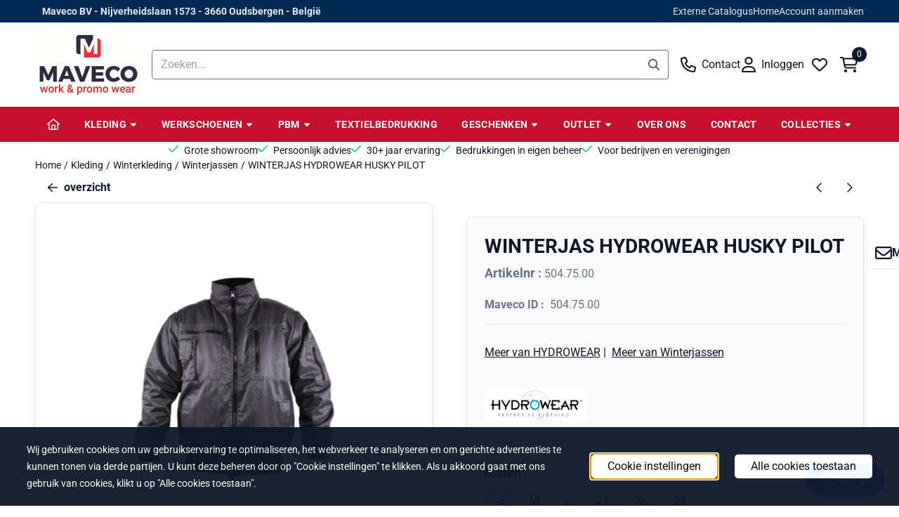

--- FILE ---
content_type: text/html; charset=UTF-8
request_url: https://www.maveco-webshop.be/bedrijfskleding/winterkleding/winterjassen/winterjas-hydrowear-husky-pilot
body_size: 24780
content:
<!DOCTYPE html> <html lang="nl" class="no-js"> <head> <meta http-equiv="content-type" content="text/html; charset=utf-8"/> <meta name="description" content="Pilootjas Hydrowear Husky - 60% polyester + 40% katoen ? 280 g/m2 - 3-in-1 jas - Vaste voering: polyamide in lijf +..."/> <meta name="robots" content="index,follow"> <meta name="viewport" content="width=device-width, initial-scale=1, user-scalable=yes, maximum-scale=5" /> <meta name="google-site-verification" content="google-site-verification=bI8SdjRwBYwNwT_uvmfj1yFXL48ZwcSCSx1WrPHwVoc"/> <title>WINTERJAS HYDROWEAR HUSKY PILOT - Maveco Bedrijfskleding | Veiligheidsschoenen &amp; Werk- en promotiekleding zowel online als fysieke winkel</title> <base href="https://www.maveco-webshop.be/"/> <link rel="dns-prefetch" href="https://fonts.gstatic.com/"> <link rel="dns-prefetch" href="https://cdn.shoptrader.com/"> <link rel="dns-prefetch" href="https://connect.facebook.net/"> <link rel="icon" href="https://www.maveco-webshop.be/images/faviconimages/favicon.jpg" type="image/x-icon"> <link rel="shortcut icon" type="image/x-icon" href="https://www.maveco-webshop.be/images/faviconimages/favicon.jpg"/> <link rel="canonical" href="https://www.maveco-webshop.be/bedrijfskleding/winterkleding/winterjassen/winterjas-hydrowear-husky-pilot"/> <script>
        window.translations = {
                        PRODUCT_CARD_ARIA_LABEL: 'Product: ',
            PRODUCT_PRIJS_ARIA_LABEL: 'Prijs: ',
                        SHOPPING_CART_BUTTON_ARIA_LABEL_1: 'Voeg ',
            SHOPPING_CART_BUTTON_ARIA_LABEL_2: ' toe aan winkelwagen',
            PRODUCT_PRIJS_KORTING_ARIA_LABEL_1: 'Van ',
            PRODUCT_PRIJS_KORTING_ARIA_LABEL_2: ' voor ',
                        SHOPPINGCART_ARIA_LIVE_QUANTITY_UPDATE_MESSAGE_BEGIN: 'Aantal van',
            SHOPPINGCART_ARIA_LIVE_QUANTITY_INCREASE_MESSAGE: 'is verhoogd naar',
            SHOPPINGCART_ARIA_LIVE_QUANTITY_DECREASE_MESSAGE: 'is verlaagd naar',
            SHOPPINGCART_ARIA_LIVE_DELETE_PRODUCT_MESSAGE: 'is verwijderd uit de winkelwagen.',
            SHOPPINGCART_ARIA_LIVE_QUANTITY_REFRESH_MESSAGE: 'is bijgewerkt naar'
        };
    </script> <style>
            @font-face{font-display:swap;font-family:'Roboto';font-style:normal;font-weight:400;font-stretch:normal;src:url(https://fonts.gstatic.com/s/roboto/v50/KFOMCnqEu92Fr1ME7kSn66aGLdTylUAMQXC89YmC2DPNWubEbVmZiArmlw.woff2) format('woff2');unicode-range:U+0460-052F,U+1C80-1C8A,U+20B4,U+2DE0-2DFF,U+A640-A69F,U+FE2E-FE2F}@font-face{font-display:swap;font-family:'Roboto';font-style:normal;font-weight:400;font-stretch:normal;src:url(https://fonts.gstatic.com/s/roboto/v50/KFOMCnqEu92Fr1ME7kSn66aGLdTylUAMQXC89YmC2DPNWubEbVmQiArmlw.woff2) format('woff2');unicode-range:U+0301,U+0400-045F,U+0490-0491,U+04B0-04B1,U+2116}@font-face{font-display:swap;font-family:'Roboto';font-style:normal;font-weight:400;font-stretch:normal;src:url(https://fonts.gstatic.com/s/roboto/v50/KFOMCnqEu92Fr1ME7kSn66aGLdTylUAMQXC89YmC2DPNWubEbVmYiArmlw.woff2) format('woff2');unicode-range:U+1F00-1FFF}@font-face{font-display:swap;font-family:'Roboto';font-style:normal;font-weight:400;font-stretch:normal;src:url(https://fonts.gstatic.com/s/roboto/v50/KFOMCnqEu92Fr1ME7kSn66aGLdTylUAMQXC89YmC2DPNWubEbVmXiArmlw.woff2) format('woff2');unicode-range:U+0370-0377,U+037A-037F,U+0384-038A,U+038C,U+038E-03A1,U+03A3-03FF}@font-face{font-display:swap;font-family:'Roboto';font-style:normal;font-weight:400;font-stretch:normal;src:url(https://fonts.gstatic.com/s/roboto/v50/KFOMCnqEu92Fr1ME7kSn66aGLdTylUAMQXC89YmC2DPNWubEbVnoiArmlw.woff2) format('woff2');unicode-range:U+0302-0303,U+0305,U+0307-0308,U+0310,U+0312,U+0315,U+031A,U+0326-0327,U+032C,U+032F-0330,U+0332-0333,U+0338,U+033A,U+0346,U+034D,U+0391-03A1,U+03A3-03A9,U+03B1-03C9,U+03D1,U+03D5-03D6,U+03F0-03F1,U+03F4-03F5,U+2016-2017,U+2034-2038,U+203C,U+2040,U+2043,U+2047,U+2050,U+2057,U+205F,U+2070-2071,U+2074-208E,U+2090-209C,U+20D0-20DC,U+20E1,U+20E5-20EF,U+2100-2112,U+2114-2115,U+2117-2121,U+2123-214F,U+2190,U+2192,U+2194-21AE,U+21B0-21E5,U+21F1-21F2,U+21F4-2211,U+2213-2214,U+2216-22FF,U+2308-230B,U+2310,U+2319,U+231C-2321,U+2336-237A,U+237C,U+2395,U+239B-23B7,U+23D0,U+23DC-23E1,U+2474-2475,U+25AF,U+25B3,U+25B7,U+25BD,U+25C1,U+25CA,U+25CC,U+25FB,U+266D-266F,U+27C0-27FF,U+2900-2AFF,U+2B0E-2B11,U+2B30-2B4C,U+2BFE,U+3030,U+FF5B,U+FF5D,U+1D400-1D7FF,U+1EE00-1EEFF}@font-face{font-display:swap;font-family:'Roboto';font-style:normal;font-weight:400;font-stretch:normal;src:url(https://fonts.gstatic.com/s/roboto/v50/KFOMCnqEu92Fr1ME7kSn66aGLdTylUAMQXC89YmC2DPNWubEbVn6iArmlw.woff2) format('woff2');unicode-range:U+0001-000C,U+000E-001F,U+007F-009F,U+20DD-20E0,U+20E2-20E4,U+2150-218F,U+2190,U+2192,U+2194-2199,U+21AF,U+21E6-21F0,U+21F3,U+2218-2219,U+2299,U+22C4-22C6,U+2300-243F,U+2440-244A,U+2460-24FF,U+25A0-27BF,U+2800-28FF,U+2921-2922,U+2981,U+29BF,U+29EB,U+2B00-2BFF,U+4DC0-4DFF,U+FFF9-FFFB,U+10140-1018E,U+10190-1019C,U+101A0,U+101D0-101FD,U+102E0-102FB,U+10E60-10E7E,U+1D2C0-1D2D3,U+1D2E0-1D37F,U+1F000-1F0FF,U+1F100-1F1AD,U+1F1E6-1F1FF,U+1F30D-1F30F,U+1F315,U+1F31C,U+1F31E,U+1F320-1F32C,U+1F336,U+1F378,U+1F37D,U+1F382,U+1F393-1F39F,U+1F3A7-1F3A8,U+1F3AC-1F3AF,U+1F3C2,U+1F3C4-1F3C6,U+1F3CA-1F3CE,U+1F3D4-1F3E0,U+1F3ED,U+1F3F1-1F3F3,U+1F3F5-1F3F7,U+1F408,U+1F415,U+1F41F,U+1F426,U+1F43F,U+1F441-1F442,U+1F444,U+1F446-1F449,U+1F44C-1F44E,U+1F453,U+1F46A,U+1F47D,U+1F4A3,U+1F4B0,U+1F4B3,U+1F4B9,U+1F4BB,U+1F4BF,U+1F4C8-1F4CB,U+1F4D6,U+1F4DA,U+1F4DF,U+1F4E3-1F4E6,U+1F4EA-1F4ED,U+1F4F7,U+1F4F9-1F4FB,U+1F4FD-1F4FE,U+1F503,U+1F507-1F50B,U+1F50D,U+1F512-1F513,U+1F53E-1F54A,U+1F54F-1F5FA,U+1F610,U+1F650-1F67F,U+1F687,U+1F68D,U+1F691,U+1F694,U+1F698,U+1F6AD,U+1F6B2,U+1F6B9-1F6BA,U+1F6BC,U+1F6C6-1F6CF,U+1F6D3-1F6D7,U+1F6E0-1F6EA,U+1F6F0-1F6F3,U+1F6F7-1F6FC,U+1F700-1F7FF,U+1F800-1F80B,U+1F810-1F847,U+1F850-1F859,U+1F860-1F887,U+1F890-1F8AD,U+1F8B0-1F8BB,U+1F8C0-1F8C1,U+1F900-1F90B,U+1F93B,U+1F946,U+1F984,U+1F996,U+1F9E9,U+1FA00-1FA6F,U+1FA70-1FA7C,U+1FA80-1FA89,U+1FA8F-1FAC6,U+1FACE-1FADC,U+1FADF-1FAE9,U+1FAF0-1FAF8,U+1FB00-1FBFF}@font-face{font-display:swap;font-family:'Roboto';font-style:normal;font-weight:400;font-stretch:normal;src:url(https://fonts.gstatic.com/s/roboto/v50/KFOMCnqEu92Fr1ME7kSn66aGLdTylUAMQXC89YmC2DPNWubEbVmbiArmlw.woff2) format('woff2');unicode-range:U+0102-0103,U+0110-0111,U+0128-0129,U+0168-0169,U+01A0-01A1,U+01AF-01B0,U+0300-0301,U+0303-0304,U+0308-0309,U+0323,U+0329,U+1EA0-1EF9,U+20AB}@font-face{font-display:swap;font-family:'Roboto';font-style:normal;font-weight:400;font-stretch:normal;src:url(https://fonts.gstatic.com/s/roboto/v50/KFOMCnqEu92Fr1ME7kSn66aGLdTylUAMQXC89YmC2DPNWubEbVmaiArmlw.woff2) format('woff2');unicode-range:U+0100-02BA,U+02BD-02C5,U+02C7-02CC,U+02CE-02D7,U+02DD-02FF,U+0304,U+0308,U+0329,U+1D00-1DBF,U+1E00-1E9F,U+1EF2-1EFF,U+2020,U+20A0-20AB,U+20AD-20C0,U+2113,U+2C60-2C7F,U+A720-A7FF}@font-face{font-display:swap;font-family:'Roboto';font-style:normal;font-weight:400;font-stretch:normal;src:url(https://fonts.gstatic.com/s/roboto/v50/KFOMCnqEu92Fr1ME7kSn66aGLdTylUAMQXC89YmC2DPNWubEbVmUiAo.woff2) format('woff2');unicode-range:U+0000-00FF,U+0131,U+0152-0153,U+02BB-02BC,U+02C6,U+02DA,U+02DC,U+0304,U+0308,U+0329,U+2000-206F,U+20AC,U+2122,U+2191,U+2193,U+2212,U+2215,U+FEFF,U+FFFD}@font-face{font-display:swap;font-family:'Roboto';font-style:normal;font-weight:700;font-stretch:normal;src:url(https://fonts.gstatic.com/s/roboto/v50/KFOMCnqEu92Fr1ME7kSn66aGLdTylUAMQXC89YmC2DPNWuYjalmZiArmlw.woff2) format('woff2');unicode-range:U+0460-052F,U+1C80-1C8A,U+20B4,U+2DE0-2DFF,U+A640-A69F,U+FE2E-FE2F}@font-face{font-display:swap;font-family:'Roboto';font-style:normal;font-weight:700;font-stretch:normal;src:url(https://fonts.gstatic.com/s/roboto/v50/KFOMCnqEu92Fr1ME7kSn66aGLdTylUAMQXC89YmC2DPNWuYjalmQiArmlw.woff2) format('woff2');unicode-range:U+0301,U+0400-045F,U+0490-0491,U+04B0-04B1,U+2116}@font-face{font-display:swap;font-family:'Roboto';font-style:normal;font-weight:700;font-stretch:normal;src:url(https://fonts.gstatic.com/s/roboto/v50/KFOMCnqEu92Fr1ME7kSn66aGLdTylUAMQXC89YmC2DPNWuYjalmYiArmlw.woff2) format('woff2');unicode-range:U+1F00-1FFF}@font-face{font-display:swap;font-family:'Roboto';font-style:normal;font-weight:700;font-stretch:normal;src:url(https://fonts.gstatic.com/s/roboto/v50/KFOMCnqEu92Fr1ME7kSn66aGLdTylUAMQXC89YmC2DPNWuYjalmXiArmlw.woff2) format('woff2');unicode-range:U+0370-0377,U+037A-037F,U+0384-038A,U+038C,U+038E-03A1,U+03A3-03FF}@font-face{font-display:swap;font-family:'Roboto';font-style:normal;font-weight:700;font-stretch:normal;src:url(https://fonts.gstatic.com/s/roboto/v50/KFOMCnqEu92Fr1ME7kSn66aGLdTylUAMQXC89YmC2DPNWuYjalnoiArmlw.woff2) format('woff2');unicode-range:U+0302-0303,U+0305,U+0307-0308,U+0310,U+0312,U+0315,U+031A,U+0326-0327,U+032C,U+032F-0330,U+0332-0333,U+0338,U+033A,U+0346,U+034D,U+0391-03A1,U+03A3-03A9,U+03B1-03C9,U+03D1,U+03D5-03D6,U+03F0-03F1,U+03F4-03F5,U+2016-2017,U+2034-2038,U+203C,U+2040,U+2043,U+2047,U+2050,U+2057,U+205F,U+2070-2071,U+2074-208E,U+2090-209C,U+20D0-20DC,U+20E1,U+20E5-20EF,U+2100-2112,U+2114-2115,U+2117-2121,U+2123-214F,U+2190,U+2192,U+2194-21AE,U+21B0-21E5,U+21F1-21F2,U+21F4-2211,U+2213-2214,U+2216-22FF,U+2308-230B,U+2310,U+2319,U+231C-2321,U+2336-237A,U+237C,U+2395,U+239B-23B7,U+23D0,U+23DC-23E1,U+2474-2475,U+25AF,U+25B3,U+25B7,U+25BD,U+25C1,U+25CA,U+25CC,U+25FB,U+266D-266F,U+27C0-27FF,U+2900-2AFF,U+2B0E-2B11,U+2B30-2B4C,U+2BFE,U+3030,U+FF5B,U+FF5D,U+1D400-1D7FF,U+1EE00-1EEFF}@font-face{font-display:swap;font-family:'Roboto';font-style:normal;font-weight:700;font-stretch:normal;src:url(https://fonts.gstatic.com/s/roboto/v50/KFOMCnqEu92Fr1ME7kSn66aGLdTylUAMQXC89YmC2DPNWuYjaln6iArmlw.woff2) format('woff2');unicode-range:U+0001-000C,U+000E-001F,U+007F-009F,U+20DD-20E0,U+20E2-20E4,U+2150-218F,U+2190,U+2192,U+2194-2199,U+21AF,U+21E6-21F0,U+21F3,U+2218-2219,U+2299,U+22C4-22C6,U+2300-243F,U+2440-244A,U+2460-24FF,U+25A0-27BF,U+2800-28FF,U+2921-2922,U+2981,U+29BF,U+29EB,U+2B00-2BFF,U+4DC0-4DFF,U+FFF9-FFFB,U+10140-1018E,U+10190-1019C,U+101A0,U+101D0-101FD,U+102E0-102FB,U+10E60-10E7E,U+1D2C0-1D2D3,U+1D2E0-1D37F,U+1F000-1F0FF,U+1F100-1F1AD,U+1F1E6-1F1FF,U+1F30D-1F30F,U+1F315,U+1F31C,U+1F31E,U+1F320-1F32C,U+1F336,U+1F378,U+1F37D,U+1F382,U+1F393-1F39F,U+1F3A7-1F3A8,U+1F3AC-1F3AF,U+1F3C2,U+1F3C4-1F3C6,U+1F3CA-1F3CE,U+1F3D4-1F3E0,U+1F3ED,U+1F3F1-1F3F3,U+1F3F5-1F3F7,U+1F408,U+1F415,U+1F41F,U+1F426,U+1F43F,U+1F441-1F442,U+1F444,U+1F446-1F449,U+1F44C-1F44E,U+1F453,U+1F46A,U+1F47D,U+1F4A3,U+1F4B0,U+1F4B3,U+1F4B9,U+1F4BB,U+1F4BF,U+1F4C8-1F4CB,U+1F4D6,U+1F4DA,U+1F4DF,U+1F4E3-1F4E6,U+1F4EA-1F4ED,U+1F4F7,U+1F4F9-1F4FB,U+1F4FD-1F4FE,U+1F503,U+1F507-1F50B,U+1F50D,U+1F512-1F513,U+1F53E-1F54A,U+1F54F-1F5FA,U+1F610,U+1F650-1F67F,U+1F687,U+1F68D,U+1F691,U+1F694,U+1F698,U+1F6AD,U+1F6B2,U+1F6B9-1F6BA,U+1F6BC,U+1F6C6-1F6CF,U+1F6D3-1F6D7,U+1F6E0-1F6EA,U+1F6F0-1F6F3,U+1F6F7-1F6FC,U+1F700-1F7FF,U+1F800-1F80B,U+1F810-1F847,U+1F850-1F859,U+1F860-1F887,U+1F890-1F8AD,U+1F8B0-1F8BB,U+1F8C0-1F8C1,U+1F900-1F90B,U+1F93B,U+1F946,U+1F984,U+1F996,U+1F9E9,U+1FA00-1FA6F,U+1FA70-1FA7C,U+1FA80-1FA89,U+1FA8F-1FAC6,U+1FACE-1FADC,U+1FADF-1FAE9,U+1FAF0-1FAF8,U+1FB00-1FBFF}@font-face{font-display:swap;font-family:'Roboto';font-style:normal;font-weight:700;font-stretch:normal;src:url(https://fonts.gstatic.com/s/roboto/v50/KFOMCnqEu92Fr1ME7kSn66aGLdTylUAMQXC89YmC2DPNWuYjalmbiArmlw.woff2) format('woff2');unicode-range:U+0102-0103,U+0110-0111,U+0128-0129,U+0168-0169,U+01A0-01A1,U+01AF-01B0,U+0300-0301,U+0303-0304,U+0308-0309,U+0323,U+0329,U+1EA0-1EF9,U+20AB}@font-face{font-display:swap;font-family:'Roboto';font-style:normal;font-weight:700;font-stretch:normal;src:url(https://fonts.gstatic.com/s/roboto/v50/KFOMCnqEu92Fr1ME7kSn66aGLdTylUAMQXC89YmC2DPNWuYjalmaiArmlw.woff2) format('woff2');unicode-range:U+0100-02BA,U+02BD-02C5,U+02C7-02CC,U+02CE-02D7,U+02DD-02FF,U+0304,U+0308,U+0329,U+1D00-1DBF,U+1E00-1E9F,U+1EF2-1EFF,U+2020,U+20A0-20AB,U+20AD-20C0,U+2113,U+2C60-2C7F,U+A720-A7FF}@font-face{font-display:swap;font-family:'Roboto';font-style:normal;font-weight:700;font-stretch:normal;src:url(https://fonts.gstatic.com/s/roboto/v50/KFOMCnqEu92Fr1ME7kSn66aGLdTylUAMQXC89YmC2DPNWuYjalmUiAo.woff2) format('woff2');unicode-range:U+0000-00FF,U+0131,U+0152-0153,U+02BB-02BC,U+02C6,U+02DA,U+02DC,U+0304,U+0308,U+0329,U+2000-206F,U+20AC,U+2122,U+2191,U+2193,U+2212,U+2215,U+FEFF,U+FFFD}#owl-carousel-homepage .owl-dots .owl-dot.active span,#owl-carousel-homepage .owl-dots .owl-dot:hover span{background:##9baa9b!important}div#slider-homepage{max-height:px}.mega-menu{--mega-menu-column-width:275px;--mega-menu-column-spacer:2rem;--mega-menu-extra-field-spacer:var(--mega-menu-column-spacer);--mega-menu-extra-field-width:275px;--mega-menu-heading-color:var(--grey-900);--mega-menu-heading-color-hover:var(--grey-900);--mega-menu-link-color:var(--grey-700);--mega-menu-link-color-hover:var(--grey-700);--mega-menu-extra-field-color:var(--grey-700);justify-content:space-between;gap:var(--mega-menu-extra-field-spacer);display:none;position:absolute;height:auto;z-index:var(--mega-menu-dropdown-z-index);background:#fff;box-shadow:none;transition-property:box-shadow;border-radius:var(--mega-menu-dropdown-border-radius);border:0}.mega-menu:has(.mega-menu__extra-field){--mega-menu-column-width:245px}.hasSubChilds.mega-menu,.smallMenuMaxItems.mega-menu{--mega-menu-nav-width:calc(100% - var(--mega-menu-extra-field-width) - var(--mega-menu-extra-field-spacer));left:0;width:100%;padding-block:1.5rem;padding-inline:2rem}.hasNoSubChilds:not(.smallMenuMaxItems).mega-menu{--mega-menu-nav-width:auto;--mega-menu-min-width:12rem;min-width:var(--mega-menu-min-width);width:max-content;padding-block:.5rem;padding-inline:var(--site-nav-item-padding-x)}@supports selector(:has(a,b)){.site-nav-item--level-0:has(.hasNoSubChilds:not(.smallMenuMaxItems).mega-menu){position:relative}.hasNoSubChilds:not(.smallMenuMaxItems).mega-menu{min-width:max(var(--mega-menu-min-width), 100%)}}.site-nav-item--level-0 .mega-menu.is-open,.site-nav-item--level-0:hover .mega-menu,.site-nav-item--level-0.js-hover .mega-menu{display:flex;--mega-menu-box-shadow-backdrop:-500vh 1000vh 0 1000vh rgba(0, 0, 0, .05);--mega-menu-box-shadow-border-color:var(--border-color);--mega-menu-box-shadow-border:0 1px 0 0 var(--mega-menu-box-shadow-border-color), /* bottom */
            -1px 0 0 0 var(--mega-menu-box-shadow-border-color), /* left */
            1px 0 0 0 var(--mega-menu-box-shadow-border-color);box-shadow:var(--mega-menu-box-shadow-border),var(--shadow-xl),var(--mega-menu-box-shadow-backdrop)}.hasSubChilds .mega-menu__nav,.smallMenuMaxItems .mega-menu__nav{column-gap:var(--mega-menu-column-spacer);column-width:var(--mega-menu-column-width);column-count:auto}.mega-menu__nav{width:100%}.hasSubChilds .mega-menu__list-wrapper{flex:1 0 auto;width:100%;margin-bottom:1rem;-webkit-column-break-inside:avoid;page-break-inside:avoid;break-inside:avoid}.mega-menu__list-heading,.mega-menu__list-item-link{display:block;text-overflow:ellipsis;overflow-x:hidden}@media screen and (max-width:1200px){.site-nav-item-link--level-0,.mega-menu__list-heading,.mega-menu__list-item-link{font-size:var(--text-size-sm)}}.mega-menu__list-heading:hover,.mega-menu__list-heading:focus,.mega-menu__list-item-link:hover,.mega-menu__list-item-link:focus{text-decoration:underline}.hasSubChilds .mega-menu__list-heading{font-weight:var(--font-weight-bold);color:var(--mega-menu-heading-color)}.hasSubChilds .mega-menu__list-heading:hover,.hasSubChilds .mega-menu__list-heading:focus{color:var(--mega-menu-heading-color-hover)}.hasNoSubChilds .mega-menu__list-heading,.hasNoSubChilds .mega-menu__extra-field{padding-block:.5rem}.mega-menu__list-item-link{padding-block:.25em}.hasNoSubChilds .mega-menu__list-heading,.mega-menu__list-item-link{color:var(--mega-menu-link-color)}.hasNoSubChilds .mega-menu__list-heading:hover,.hasNoSubChilds .mega-menu__list-heading:focus,.mega-menu__list-item-link:hover,.mega-menu__list-item-link:focus{color:var(--mega-menu-link-color-hover)}.mega-menu__btn{--btn-font-weight:var(--font-weight-normal);margin-top:.25rem}.mega-menu__extra-field{color:var(--mega-menu-extra-field-color)}.mega-menu__extra-field img{max-width:100%;height:auto}.mega-menu__extra-field--has-category-image{display:flex}.mega-menu__category-image{margin:auto}
        </style> <link rel="stylesheet" href="/themes/4000/css/abstracts/_print.css" media="print" crossorigin> <link rel="stylesheet" href="/themes/4000/css/abstracts/_variables_new.css?v=130.29461854282122762213" crossorigin> <link rel="stylesheet" href="/images/css/stApp-4000.css?v=130.29461854282122762213" crossorigin> <link rel="stylesheet" href="/themes/4000/css/stProduct-4000.css?v=130.29461854282122762213" crossorigin> <link rel="stylesheet" href="/themes/4000/css/homepagebuilder.css.signalize?controller=product&pageId=4496&v=130.29461854282122762213" crossorigin> <link rel="stylesheet" href="/themes/4000/css/icomoon.css?v=130.29461854282122762213" media="print" onload="this.media='all'" crossorigin> <script>
        window.dataLayer = window.dataLayer || [];

        function gtag(){
            dataLayer.push(arguments);
        }

        gtag('consent', 'default', {
            'ad_storage': 'granted',
            'ad_user_data': 'granted',
            'ad_personalization': 'granted',
            'analytics_storage': 'granted',
            'functionality_storage': 'granted',
            'personalization_storage': 'granted',
            'security_storage': 'granted',
        });
    </script> <script>(function (w, d, s, l, i) {
            w[l] = w[l] || []; w[l].push({
                'gtm.start':
                    new Date().getTime(), event: 'gtm.js'
            }); var f = d.getElementsByTagName(s)[0],
                j = d.createElement(s), dl = l != 'dataLayer' ? '&l=' + l : ''; j.async = true; j.src =
                'https://www.googletagmanager.com/gtm.js?id=' + i + dl; f.parentNode.insertBefore(j, f);
        })(window,document,'script','dataLayer','GTM-TQLGDCG');
    </script>
    

    
    
        
        
        
        
        <meta name="twitter:card" content="summary" /> <meta name="twitter:title" content="WINTERJAS HYDROWEAR HUSKY PILOT - Maveco Bedrijfskleding | Veiligheidsschoenen &amp; Werk- en promotiekleding zowel online als fysieke winkel" /> <meta name="twitter:description" content="Pilootjas Hydrowear Husky - 60% polyester + 40% katoen ? 280 g/m2 - 3-in-1 jas - Vaste voering: polyamide in lijf +..." /> <meta name="twitter:image" content="https://www.maveco-webshop.be/images/productimages/big/color_front-hw-husky-grijs.jpg" /> <meta name="twitter:url" content="https://www.maveco-webshop.be/bedrijfskleding/winterkleding/winterjassen/winterjas-hydrowear-husky-pilot" /> <script type="application/ld+json">{
    "@context": "http://schema.org",
    "@type": "Product",
    "name": "WINTERJAS HYDROWEAR HUSKY PILOT",
    "mpn": "",
    "sku": "504.75.00",
    "image": "https://www.maveco-webshop.be/images/productimages/big/color_front-hw-husky-grijs.jpg",
    "description": "Pilootjas Hydrowear Husky- 60% polyester + 40% katoen  ? 280 g/m2- 3-in-1 jas- Vaste voering: polyamide in lijf + gewatteerde voering in de mouwen- Uitneembare bontvoering- Uitneembare mouwen- 1 binnenzak- 2 opgezette borstzakken met ritssluiting- Afneembare bontkraag- Elastische zoom- Gebreide windvangers aan mouwuiteinden- 1 mouwzak + pennenzak- Ruglengte 75 cm (L)",
    "offers": {
        "@type": "Offer",
        "price": "46.49",
        "priceCurrency": "EUR",
        "url": "https://www.maveco-webshop.be/bedrijfskleding/winterkleding/winterjassen/winterjas-hydrowear-husky-pilot",
        "availability": "https://schema.org/InStock"
    },
    "brand": {
        "@type": "Brand",
        "name": "HYDROWEAR"
    }
}</script>
</head> <body id="st_product" class="bedrijfskleding winterkleding winterjassen winterjas-hydrowear-husky-pilot not-logged-in "> <noscript> <iframe src="https://www.googletagmanager.com/ns.html?id=GTM-TQLGDCG" height="0" width="0" style="display:none;visibility:hidden"></iframe> </noscript> <a href="#main-content" class="skip-link_btn btn btn-dark">Ga naar hoofdinhoud</a> <a name="body-top"></a> <div class="page_placeholder_layover" id="page_placeholder_layover"> <img src="opc_loader.png" class="opc_loader" alt="" role="presentation"/> </div> <div id="cookieAriaLiveRegion" class="sr-only" aria-live="polite" aria-atomic="true"> <p id="cookieAriaLiveMessage">Cookievoorkeuren zijn momenteel gesloten.</p> </div><div id="wishlist_popup" class="modal jsWishlistPopup" role="dialog" aria-labelledby="wishlistPopupTitle" aria-modal="true" aria-hidden="true"> <div class="modal-content"> <div class="modal-header"> <div class="modal-title"> <h2 id="wishlistPopupTitle">Wensenlijst</h2> </div> <button class="btn-icon btn-transparent btn-close jsModalClose" aria-label="Sluit pop-up" title="Sluit pop-up"> <span class="st-icon st-icon-style-regular st-icon-xmark"> <svg xmlns="http://www.w3.org/2000/svg" viewBox="0 0 320 512"> <path d="M312.1 375c9.369 9.369 9.369 24.57 0 33.94s-24.57 9.369-33.94 0L160 289.9l-119 119c-9.369 9.369-24.57 9.369-33.94 0s-9.369-24.57 0-33.94L126.1 256L7.027 136.1c-9.369-9.369-9.369-24.57 0-33.94s24.57-9.369 33.94 0L160 222.1l119-119c9.369-9.369 24.57-9.369 33.94 0s9.369 24.57 0 33.94L193.9 256L312.1 375z"/> </svg> </span> </button> </div> <div class="modal-body"> <div class="table-section"></div> </div> </div> </div><aside class="topmenu" aria-label="Topmenu"> <div class="bs-container d-flex" style="height:100%;"> <div class="topmenu-inner" id="menu_top"> <div class="topmenu-inner-col"> <div id="menu_top_content" class="topmenu-content"> <p style="margin-left:10px;"><strong>Maveco BV - Nijverheidslaan 1573 - 3660 Oudsbergen - België</strong></p> </div> </div> <nav class="topmenu-inner-col" aria-label="Topmenu navigatie"> <ul class="topmenu-nav"> <li class="topmenu-nav-item topmenu-nav-item-1"><a href="https://www.maveco-webshop.be/landingspagina/" target="_self">Externe Catalogus</a></li> <li class="topmenu-nav-item topmenu-nav-item-2"><a href="https://www.maveco-webshop.be/" target="_self">Home</a></li> <li class="topmenu-nav-item topmenu-nav-item-3"><a href="https://www.maveco-webshop.be/create_account.php" target="_self">Account aanmaken</a></li> </ul> </nav> </div> </div> </aside><header class="site-header site-header-large site-header-large-logo-left" role="banner" aria-label="Website header"> <div class="bs-container"> <div class="site-header-inner row align-items-center justify-content-between"> <div class="col-auto col-logo d-flex align-items-center"> <a class="header-logo | d-flex justify-content-center align-items-center" style="height:100%;" href="https://www.maveco-webshop.be/" > <img data-use-webp='no' fetchpriority='high' width='300' height='200' alt='maveco-webshop.be Startpagina' style=' box-sizing:content-box;
            max-height:100px;
            max-width:200px;
            padding-top:10px;
            padding-bottom:10px;' class='header-logo-image' src='/images/shoplogoimages/maveco300-200.png' onerror='this.onerror=null; this.src="/images/placeholders/image_missing_vierkant.png";'> </a> </div> <div class="col"> <div class="site-header-searchbar"> <form name="advanced_search" action="https://www.maveco-webshop.be/advanced_search_result.php" method="get" enctype="application/x-www-form-urlencoded"> <input type="hidden" name="form_name" value="advanced_search"> <label for="search" class="sr-only">Zoeken</label> <div class="input-group"> <input type="hidden" name="search_in_description" value="0"> <input type="hidden" name="Beschrijving" value="0"> <input type="hidden" name="Artikelnaam" value=true> <input type="hidden" name="Ean" value="0"> <input type="hidden" name="Sku" value="0"> <input type="hidden" name="Artikelnummer" value="1"> <input type="hidden" name="Tag" value="1"> <input type="hidden" name="inc_subcat" value="1"> <input name="keywords" type="search" value="" placeholder="Zoeken..." class="form-control form-control-visually-first" id="search"/> <button class="btn btn-icon btn-input-group" type="submit"> <span class="st-icon st-icon-style-regular st-icon-magnifying-glass"> <svg xmlns="http://www.w3.org/2000/svg" viewBox="0 0 512 512"> <path d="M504.1 471l-134-134C399.1 301.5 415.1 256.8 415.1 208c0-114.9-93.13-208-208-208S-.0002 93.13-.0002 208S93.12 416 207.1 416c48.79 0 93.55-16.91 129-45.04l134 134C475.7 509.7 481.9 512 488 512s12.28-2.344 16.97-7.031C514.3 495.6 514.3 480.4 504.1 471zM48 208c0-88.22 71.78-160 160-160s160 71.78 160 160s-71.78 160-160 160S48 296.2 48 208z"/> </svg> </span> </button> </div> </form> <div class="overlay-searchbar"></div> </div> </div> <div class="col-auto d-flex justify-content-end"> <nav class="site-header-nav d-flex" aria-label="Gebruikersnavigatie"> <a href="/contact/" class="site-header-nav-item site-header-nav-item-containing-text has_icon_left" aria-label="Contact"> <span class="st-icon st-icon-style-regular st-icon-phone"> <svg xmlns="http://www.w3.org/2000/svg" viewBox="0 0 512 512"> <path d="M480.3 320.3L382.1 278.2c-21.41-9.281-46.64-3.109-61.2 14.95l-27.44 33.5c-44.78-25.75-82.29-63.25-108-107.1l33.55-27.48c17.91-14.62 24.09-39.7 15.02-61.05L191.7 31.53c-10.16-23.2-35.34-35.86-59.87-30.19l-91.25 21.06C16.7 27.86 0 48.83 0 73.39c0 241.9 196.7 438.6 438.6 438.6c24.56 0 45.53-16.69 50.1-40.53l21.06-91.34C516.4 355.5 503.6 330.3 480.3 320.3zM463.9 369.3l-21.09 91.41c-.4687 1.1-2.109 3.281-4.219 3.281c-215.4 0-390.6-175.2-390.6-390.6c0-2.094 1.297-3.734 3.344-4.203l91.34-21.08c.3125-.0781 .6406-.1094 .9531-.1094c1.734 0 3.359 1.047 4.047 2.609l42.14 98.33c.75 1.766 .25 3.828-1.25 5.062L139.8 193.1c-8.625 7.062-11.25 19.14-6.344 29.14c33.01 67.23 88.26 122.5 155.5 155.5c9.1 4.906 22.09 2.281 29.16-6.344l40.01-48.87c1.109-1.406 3.187-1.938 4.922-1.125l98.26 42.09C463.2 365.2 464.3 367.3 463.9 369.3z"/> </svg> </span> <span class="site-header-nav-item_text">Contact</span> </a> <a href="https://www.maveco-webshop.be/login.php" role="button" class="site-header-nav-item site-header-nav-item-containing-text has_icon_left" aria-label="Inloggen"> <span class="st-icon st-icon-style-regular st-icon-user"> <svg xmlns="http://www.w3.org/2000/svg" viewBox="0 0 448 512"> <path d="M272 304h-96C78.8 304 0 382.8 0 480c0 17.67 14.33 32 32 32h384c17.67 0 32-14.33 32-32C448 382.8 369.2 304 272 304zM48.99 464C56.89 400.9 110.8 352 176 352h96c65.16 0 119.1 48.95 127 112H48.99zM224 256c70.69 0 128-57.31 128-128c0-70.69-57.31-128-128-128S96 57.31 96 128C96 198.7 153.3 256 224 256zM224 48c44.11 0 80 35.89 80 80c0 44.11-35.89 80-80 80S144 172.1 144 128C144 83.89 179.9 48 224 48z"/> </svg> </span> <span class="site-header-nav-item_text">Inloggen</span> </a> <a href="https://www.maveco-webshop.be/account_wishlist.php" class="site-header-nav-item" aria-label="Ga naar wensenlijst"> <span class="st-icon st-icon-style-regular st-icon-heart"> <svg xmlns="http://www.w3.org/2000/svg" viewBox="0 0 512 512"> <path d="M244 84L255.1 96L267.1 84.02C300.6 51.37 347 36.51 392.6 44.1C461.5 55.58 512 115.2 512 185.1V190.9C512 232.4 494.8 272.1 464.4 300.4L283.7 469.1C276.2 476.1 266.3 480 256 480C245.7 480 235.8 476.1 228.3 469.1L47.59 300.4C17.23 272.1 0 232.4 0 190.9V185.1C0 115.2 50.52 55.58 119.4 44.1C164.1 36.51 211.4 51.37 244 84C243.1 84 244 84.01 244 84L244 84zM255.1 163.9L210.1 117.1C188.4 96.28 157.6 86.4 127.3 91.44C81.55 99.07 48 138.7 48 185.1V190.9C48 219.1 59.71 246.1 80.34 265.3L256 429.3L431.7 265.3C452.3 246.1 464 219.1 464 190.9V185.1C464 138.7 430.4 99.07 384.7 91.44C354.4 86.4 323.6 96.28 301.9 117.1L255.1 163.9z"/> </svg> </span> </a> <div class="site-header-basket-wrapper basket_wrapper"> <div class="site-header-nav-item"> <a href="https://www.maveco-webshop.be/shopping_cart.php" role="button" id="basket-toggle" class="basket-button" aria-controls="floating-basket" aria-expanded="false" aria-label="Winkelwagen bekijken, 0 items" aria-haspopup="true"> <span class="st-icon st-icon-style-regular st-icon-cart-shopping"> <svg xmlns="http://www.w3.org/2000/svg" viewBox="0 0 576 512"> <path d="M24 0C10.7 0 0 10.7 0 24S10.7 48 24 48H69.5c3.8 0 7.1 2.7 7.9 6.5l51.6 271c6.5 34 36.2 58.5 70.7 58.5H488c13.3 0 24-10.7 24-24s-10.7-24-24-24H199.7c-11.5 0-21.4-8.2-23.6-19.5L170.7 288H459.2c32.6 0 61.1-21.8 69.5-53.3l41-152.3C576.6 57 557.4 32 531.1 32h-411C111 12.8 91.6 0 69.5 0H24zM131.1 80H520.7L482.4 222.2c-2.8 10.5-12.3 17.8-23.2 17.8H161.6L131.1 80zM176 512a48 48 0 1 0 0-96 48 48 0 1 0 0 96zm336-48a48 48 0 1 0 -96 0 48 48 0 1 0 96 0z"/> </svg> </span> <span class="quantity" id="basket-count" data-bind="text: cartCount" aria-live="polite">0</span> </a> </div> <div class="floating_basket_wrapper dropdown-menu" id="floating-basket" aria-label="Winkelwagen overzicht" hidden> <div class="basket_content"> <a href="https://www.maveco-webshop.be/shopping_cart.php" id="skip-to-checkout">Sla productlijst over en ga naar afrekenen</a> <table data-bind="visible: cartTable().length > 0" role="table" aria-label="Producten in winkelwagen"> <tbody data-bind="foreach: cartTable" role="rowgroup"> <tr role="row" data-bind="attr: { 'aria-labelledby': 'product-name-' + product_id(), 'aria-describedby': 'product-quantity-' + product_id() + ' product-price-' + product_id() }"> <td role="cell" class="product_image_cell"> <div class="product_image"> <img data-bind="attr: { src: image(), alt: name }"> </div> </td> <td role="cell" class="product_name_cell"> <p data-bind="attr: { 'id': 'product-name-' + product_id() }"><span data-bind="attr: { 'id': 'product-quantity-' + product_id() }, text: quantity"></span> x <a data-bind="attr: { href: url, 'aria-describedby': 'product-quantity-' + product_id() }, text: name"></a></p> <span data-bind="foreach: attributes, visible: attributes().length > 0"> <small><i>-&nbsp;<span data-bind="html: option_name() + ' ' + value_name()"></span></i></small><br> </span> <p data-bind="attr: { 'id': 'product-price-' + product_id() }, html: $root.currencyFormat.symbolLeft + stAppTools.number_format(parseFloat(total_price()) * parseFloat($root.currencyFormat.value), $root.currencyFormat.decimalPlaces, $root.currencyFormat.decimalPoint, $root.currencyFormat.thousandsPoint) + $root.currencyFormat.symbolRight"></p> </td> <td class="product_price_cell" data-bind="click: $parent.removeProduct"> <button aria-label="Verwijder dit product uit de winkelwagen" class="btn btn-transparent"> <span class="st-icon st-icon-style-regular st-icon-trash"> <svg xmlns="http://www.w3.org/2000/svg" viewBox="0 0 448 512"> <path d="M424 80C437.3 80 448 90.75 448 104C448 117.3 437.3 128 424 128H412.4L388.4 452.7C385.9 486.1 358.1 512 324.6 512H123.4C89.92 512 62.09 486.1 59.61 452.7L35.56 128H24C10.75 128 0 117.3 0 104C0 90.75 10.75 80 24 80H93.82L130.5 24.94C140.9 9.357 158.4 0 177.1 0H270.9C289.6 0 307.1 9.358 317.5 24.94L354.2 80H424zM177.1 48C174.5 48 171.1 49.34 170.5 51.56L151.5 80H296.5L277.5 51.56C276 49.34 273.5 48 270.9 48H177.1zM364.3 128H83.69L107.5 449.2C108.1 457.5 115.1 464 123.4 464H324.6C332.9 464 339.9 457.5 340.5 449.2L364.3 128z"/> </svg> </span> </button> </td> </tr> </tbody> </table> <span class="shopping-cart-empty" data-bind="visible: cartTable().length == 0">
            Uw winkelwagen is leeg
        </span> </div> <div class="clear"></div> <div class="floating_basket_total clearfix"> <span class="floating_basket_total_price" data-bind="html: cartValue"></span> <a id="btn-basket-checkout" href="https://www.maveco-webshop.be/shopping_cart.php" class="configuration_btn configuration_button button configuration_button_submit has_icon_right" data-bind="visible: cartTable().length != 0" role="button"> <span class="button">Afrekenen</span> <span class="st-icon st-icon-style-regular st-icon-arrow-right"> <svg xmlns="http://www.w3.org/2000/svg" viewBox="0 0 448 512"> <path d="M264.6 70.63l176 168c4.75 4.531 7.438 10.81 7.438 17.38s-2.688 12.84-7.438 17.38l-176 168c-9.594 9.125-24.78 8.781-33.94-.8125c-9.156-9.5-8.812-24.75 .8125-33.94l132.7-126.6H24.01c-13.25 0-24.01-10.76-24.01-24.01s10.76-23.99 24.01-23.99h340.1l-132.7-126.6C221.8 96.23 221.5 80.98 230.6 71.45C239.8 61.85 254.1 61.51 264.6 70.63z"/> </svg> </span> </a> </div> </div> </div> </nav> </div> </div> </div> </header><header class="main-header-mobile" role="banner" aria-label="Website header"> <div class="header-mobile "> <div class="bs-container header-mobile-container"> <div class="header-mobile-col" style="flex:1;"> <div class="header-mobile-icon menu-icon" tabindex="0" role="button" aria-controls="mobile_menu" aria-expanded="false"> <span class="st-icon st-icon-style-regular st-icon-bars"> <svg xmlns="http://www.w3.org/2000/svg" viewBox="0 0 448 512"> <path d="M0 88C0 74.75 10.75 64 24 64H424C437.3 64 448 74.75 448 88C448 101.3 437.3 112 424 112H24C10.75 112 0 101.3 0 88zM0 248C0 234.7 10.75 224 24 224H424C437.3 224 448 234.7 448 248C448 261.3 437.3 272 424 272H24C10.75 272 0 261.3 0 248zM424 432H24C10.75 432 0 421.3 0 408C0 394.7 10.75 384 24 384H424C437.3 384 448 394.7 448 408C448 421.3 437.3 432 424 432z"/> </svg> </span></div> </div> <div class="header-mobile-col"> <div id="mobile_menu_logo" class="header-mobile-logo"> <a class="header-mobile-logo-link" href=https://www.maveco-webshop.be/> <img data-use-webp='no' width='300' height='200' fetchpriority='high' alt='maveco-webshop.be Startpagina' class='header-mobile-logo-image' src='/images/shoplogoimages/maveco300-200.png' onerror='this.onerror=null; this.src="/images/placeholders/image_missing_vierkant.png";'> </a> </div> </div> <nav class="header-mobile-col justify-content-end" style="flex:1;" id="mobile_menu_show_quantity_JS" aria-label="Gebruikersnavigatie"> <div class="header-mobile-icon custom-mobile-icon"> <a href="/contact/"> <span class="st-icon st-icon-style-regular st-icon-phone"> <svg xmlns="http://www.w3.org/2000/svg" viewBox="0 0 512 512"> <path d="M480.3 320.3L382.1 278.2c-21.41-9.281-46.64-3.109-61.2 14.95l-27.44 33.5c-44.78-25.75-82.29-63.25-108-107.1l33.55-27.48c17.91-14.62 24.09-39.7 15.02-61.05L191.7 31.53c-10.16-23.2-35.34-35.86-59.87-30.19l-91.25 21.06C16.7 27.86 0 48.83 0 73.39c0 241.9 196.7 438.6 438.6 438.6c24.56 0 45.53-16.69 50.1-40.53l21.06-91.34C516.4 355.5 503.6 330.3 480.3 320.3zM463.9 369.3l-21.09 91.41c-.4687 1.1-2.109 3.281-4.219 3.281c-215.4 0-390.6-175.2-390.6-390.6c0-2.094 1.297-3.734 3.344-4.203l91.34-21.08c.3125-.0781 .6406-.1094 .9531-.1094c1.734 0 3.359 1.047 4.047 2.609l42.14 98.33c.75 1.766 .25 3.828-1.25 5.062L139.8 193.1c-8.625 7.062-11.25 19.14-6.344 29.14c33.01 67.23 88.26 122.5 155.5 155.5c9.1 4.906 22.09 2.281 29.16-6.344l40.01-48.87c1.109-1.406 3.187-1.938 4.922-1.125l98.26 42.09C463.2 365.2 464.3 367.3 463.9 369.3z"/> </svg> </span> </a> </div> <div class="header-mobile-icon account-icon"> <a href="https://www.maveco-webshop.be/account.php"> <span class="st-icon st-icon-style-regular st-icon-user"> <svg xmlns="http://www.w3.org/2000/svg" viewBox="0 0 448 512"> <path d="M272 304h-96C78.8 304 0 382.8 0 480c0 17.67 14.33 32 32 32h384c17.67 0 32-14.33 32-32C448 382.8 369.2 304 272 304zM48.99 464C56.89 400.9 110.8 352 176 352h96c65.16 0 119.1 48.95 127 112H48.99zM224 256c70.69 0 128-57.31 128-128c0-70.69-57.31-128-128-128S96 57.31 96 128C96 198.7 153.3 256 224 256zM224 48c44.11 0 80 35.89 80 80c0 44.11-35.89 80-80 80S144 172.1 144 128C144 83.89 179.9 48 224 48z"/> </svg> </span> </a> </div> <div class="header-mobile-icon"> <a href="account_wishlist.php"> <span class="st-icon st-icon-style-regular st-icon-heart"> <svg xmlns="http://www.w3.org/2000/svg" viewBox="0 0 512 512"> <path d="M244 84L255.1 96L267.1 84.02C300.6 51.37 347 36.51 392.6 44.1C461.5 55.58 512 115.2 512 185.1V190.9C512 232.4 494.8 272.1 464.4 300.4L283.7 469.1C276.2 476.1 266.3 480 256 480C245.7 480 235.8 476.1 228.3 469.1L47.59 300.4C17.23 272.1 0 232.4 0 190.9V185.1C0 115.2 50.52 55.58 119.4 44.1C164.1 36.51 211.4 51.37 244 84C243.1 84 244 84.01 244 84L244 84zM255.1 163.9L210.1 117.1C188.4 96.28 157.6 86.4 127.3 91.44C81.55 99.07 48 138.7 48 185.1V190.9C48 219.1 59.71 246.1 80.34 265.3L256 429.3L431.7 265.3C452.3 246.1 464 219.1 464 190.9V185.1C464 138.7 430.4 99.07 384.7 91.44C354.4 86.4 323.6 96.28 301.9 117.1L255.1 163.9z"/> </svg> </span> </a> </div> <div class="header-mobile-icon shopping-icon"> <a href="https://www.maveco-webshop.be/shopping_cart.php"> <span class="st-icon st-icon-style-regular st-icon-cart-shopping"> <svg xmlns="http://www.w3.org/2000/svg" viewBox="0 0 576 512"> <path d="M24 0C10.7 0 0 10.7 0 24S10.7 48 24 48H69.5c3.8 0 7.1 2.7 7.9 6.5l51.6 271c6.5 34 36.2 58.5 70.7 58.5H488c13.3 0 24-10.7 24-24s-10.7-24-24-24H199.7c-11.5 0-21.4-8.2-23.6-19.5L170.7 288H459.2c32.6 0 61.1-21.8 69.5-53.3l41-152.3C576.6 57 557.4 32 531.1 32h-411C111 12.8 91.6 0 69.5 0H24zM131.1 80H520.7L482.4 222.2c-2.8 10.5-12.3 17.8-23.2 17.8H161.6L131.1 80zM176 512a48 48 0 1 0 0-96 48 48 0 1 0 0 96zm336-48a48 48 0 1 0 -96 0 48 48 0 1 0 96 0z"/> </svg> </span> <span class="quantity" data-bind="text: cartCount"></span> </a> </div> <div class="header-mobile-icon js-toggle-mobile-searchbar | search-icon"> <a> <span class="st-icon st-icon-style-regular st-icon-magnifying-glass"> <svg xmlns="http://www.w3.org/2000/svg" viewBox="0 0 512 512"> <path d="M504.1 471l-134-134C399.1 301.5 415.1 256.8 415.1 208c0-114.9-93.13-208-208-208S-.0002 93.13-.0002 208S93.12 416 207.1 416c48.79 0 93.55-16.91 129-45.04l134 134C475.7 509.7 481.9 512 488 512s12.28-2.344 16.97-7.031C514.3 495.6 514.3 480.4 504.1 471zM48 208c0-88.22 71.78-160 160-160s160 71.78 160 160s-71.78 160-160 160S48 296.2 48 208z"/> </svg> </span> </a> </div> </nav> </div> </div> <div class="header-mobile-search js-header-mobile-search"> <div class="bs-container"> <div class="mobile-searchbox"> <form name="advanced_search" action="https://www.maveco-webshop.be/advanced_search_result.php" method="get" enctype="application/x-www-form-urlencoded"> <input type="hidden" name="form_name" value="advanced_search"> <label for="sqr_mobile_search" class="sr-only">Zoeken</label> <div class="input-group"> <input type="hidden" name="search_in_description" value="0"> <input type="hidden" name="inc_subcat" value="1"> <input name="keywords" type="search" value="" placeholder="Zoeken..." class="form-control form-control-visually-first" id="sqr_mobile_search"/> <button class="btn btn-icon btn-input-group" type="submit"> <span class="st-icon st-icon-style-regular st-icon-magnifying-glass"> <svg xmlns="http://www.w3.org/2000/svg" viewBox="0 0 512 512"> <path d="M504.1 471l-134-134C399.1 301.5 415.1 256.8 415.1 208c0-114.9-93.13-208-208-208S-.0002 93.13-.0002 208S93.12 416 207.1 416c48.79 0 93.55-16.91 129-45.04l134 134C475.7 509.7 481.9 512 488 512s12.28-2.344 16.97-7.031C514.3 495.6 514.3 480.4 504.1 471zM48 208c0-88.22 71.78-160 160-160s160 71.78 160 160s-71.78 160-160 160S48 296.2 48 208z"/> </svg> </span> </button> </div> </form> </div> </div> </div> <div id="mobile_menu_overlay" class=""></div> <nav id="mobile_menu_container" class=" " aria-label="Mobiele navigatie"> <div id="mobile_menu" class="mobile_menu" role="navigation"> <section id="mobile_menu_info" class="header-mobile-open" aria-label="Mobiele navigatie header"> <div class="bs-container header-mobile-container"> <p class="mobile-menu-header">Menu</p> <button id="mobile_menu_close" class="btn btn-transparent header-mobile-icon menu-close" aria-label="Sluit menu" type="button"> <span class="st-icon st-icon-style-regular st-icon-xmark"> <svg xmlns="http://www.w3.org/2000/svg" viewBox="0 0 320 512"> <path d="M312.1 375c9.369 9.369 9.369 24.57 0 33.94s-24.57 9.369-33.94 0L160 289.9l-119 119c-9.369 9.369-24.57 9.369-33.94 0s-9.369-24.57 0-33.94L126.1 256L7.027 136.1c-9.369-9.369-9.369-24.57 0-33.94s24.57-9.369 33.94 0L160 222.1l119-119c9.369-9.369 24.57-9.369 33.94 0s9.369 24.57 0 33.94L193.9 256L312.1 375z"/> </svg> </span> </button> </div> </section> <section id="mobile_nav_container" aria-label="Mobiele navigatie"> <div class="mobile_menu_extra_items"> </div> <nav id="categories" class="categories_box mobile_box" aria-label="Primaire navigatie"> <ul class="mobile-menu-list box_content"> <li class="menu-header parent-item" id="dmrp_0"> <a class="item" href="https://www.maveco-webshop.be/">
                            Home
                        </a> </li> <li class="menu-header parent-item" id="dmm_22"> <a class="item menu-toggle" aria-expanded="false" aria-controls="submenu-cat-22" role="button" target="_self" href="https://www.maveco-webshop.be/bedrijfskleding/">
                                Kleding
                            </a> <button class="submenu-toggle" aria-controls="submenu-cat-22" aria-expanded="false" aria-label='Toon submenu voor Kleding'> <span class="expand expandable-item show-chevron-right"><span class='st-icon st-icon-chevron-down fa-icon fa-icon-chevron-down'></span><span class='st-icon st-icon-chevron-right fa-icon fa-icon-chevron-right'></span></span></button><ul class="menu-content kleding parent-item" id="submenu-cat-22" hidden> <li class="menu-header " id="dmrp_23"> <a class="item" href="https://www.maveco-webshop.be/bedrijfskleding/broek/" target="_self"> <span style="margin-left: 0px; margin-right: .5rem;"><span class='st-icon fa-icon fa-icon-caret-right'></span></span>Werkbroeken      </a><button class="submenu-toggle" aria-controls="submenu-cat-23" aria-expanded="false" aria-label='Toon submenu voor kleding'> <span class="expand expandable-item show-chevron-right"><span class='st-icon st-icon-chevron-down fa-icon fa-icon-chevron-down'></span><span class='st-icon st-icon-chevron-right fa-icon fa-icon-chevron-right'></span></span></button><ul class="menu-content kleding" id="submenu-cat-23" hidden> <li class="menu-header " id="dmrp_161"> <a class="item" href="https://www.maveco-webshop.be/bedrijfskleding/broek/broeken-zonder-kniestukken/" target="_self"> <span style="margin-left: 16px; margin-right: .5rem;"><span class='st-icon fa-icon fa-icon-caret-right'></span></span>Broeken zonder kniestukken      </a></li> <li class="menu-header " id="dmrp_162"> <a class="item" href="https://www.maveco-webshop.be/bedrijfskleding/broek/broeken-met-kniestukken/" target="_self"> <span style="margin-left: 16px; margin-right: .5rem;"><span class='st-icon fa-icon fa-icon-caret-right'></span></span>Broeken met kniestukken      </a></li> <li class="menu-header " id="dmrp_163"> <a class="item" href="https://www.maveco-webshop.be/bedrijfskleding/broek/broeken-dames/" target="_self"> <span style="margin-left: 16px; margin-right: .5rem;"><span class='st-icon fa-icon fa-icon-caret-right'></span></span>Broeken dames      </a></li> <li class="menu-header " id="dmrp_185"> <a class="item" href="https://www.maveco-webshop.be/bedrijfskleding/broek/shorts/" target="_self"> <span style="margin-left: 16px; margin-right: .5rem;"><span class='st-icon fa-icon fa-icon-caret-right'></span></span>Shorts      </a></li></ul></li> <li class="menu-header " id="dmrp_186"> <a class="item" href="https://www.maveco-webshop.be/bedrijfskleding/bovenkleding/" target="_self"> <span style="margin-left: 0px; margin-right: .5rem;"><span class='st-icon fa-icon fa-icon-caret-right'></span></span>Bovenkleding      </a><button class="submenu-toggle" aria-controls="submenu-cat-186" aria-expanded="false" aria-label='Toon submenu voor kleding'> <span class="expand expandable-item show-chevron-right"><span class='st-icon st-icon-chevron-down fa-icon fa-icon-chevron-down'></span><span class='st-icon st-icon-chevron-right fa-icon fa-icon-chevron-right'></span></span></button><ul class="menu-content kleding" id="submenu-cat-186" hidden> <li class="menu-header " id="dmrp_37"> <a class="item" href="https://www.maveco-webshop.be/bedrijfskleding/bovenkleding/t-shirt/" target="_self"> <span style="margin-left: 16px; margin-right: .5rem;"><span class='st-icon fa-icon fa-icon-caret-right'></span></span>T-Shirts      </a><button class="submenu-toggle" aria-controls="submenu-cat-37" aria-expanded="false" aria-label='Toon submenu voor kleding'> <span class="expand expandable-item show-chevron-right"><span class='st-icon st-icon-chevron-down fa-icon fa-icon-chevron-down'></span><span class='st-icon st-icon-chevron-right fa-icon fa-icon-chevron-right'></span></span></button><ul class="menu-content kleding" id="submenu-cat-37" hidden> <li class="menu-header " id="dmrp_132"> <a class="item" href="https://www.maveco-webshop.be/bedrijfskleding/bovenkleding/t-shirt/t-shirt-korte-mouw/" target="_self"> <span style="margin-left: 32px; margin-right: .5rem;"><span class='st-icon fa-icon fa-icon-caret-right'></span></span>T-shirt korte mouw      </a></li> <li class="menu-header " id="dmrp_133"> <a class="item" href="https://www.maveco-webshop.be/bedrijfskleding/bovenkleding/t-shirt/t-shirt-lange-mouw/" target="_self"> <span style="margin-left: 32px; margin-right: .5rem;"><span class='st-icon fa-icon fa-icon-caret-right'></span></span>T-shirt lange mouw      </a></li> <li class="menu-header " id="dmrp_134"> <a class="item" href="https://www.maveco-webshop.be/bedrijfskleding/bovenkleding/t-shirt/t-shirt-v-hals/" target="_self"> <span style="margin-left: 32px; margin-right: .5rem;"><span class='st-icon fa-icon fa-icon-caret-right'></span></span>T-shirt V-hals      </a></li> <li class="menu-header " id="dmrp_135"> <a class="item" href="https://www.maveco-webshop.be/bedrijfskleding/bovenkleding/t-shirt/t-shirt-zonder-mouw/" target="_self"> <span style="margin-left: 32px; margin-right: .5rem;"><span class='st-icon fa-icon fa-icon-caret-right'></span></span>T-shirt zonder mouw      </a></li> <li class="menu-header " id="dmrp_164"> <a class="item" href="https://www.maveco-webshop.be/bedrijfskleding/bovenkleding/t-shirt/t-shirt-dames/" target="_self"> <span style="margin-left: 32px; margin-right: .5rem;"><span class='st-icon fa-icon fa-icon-caret-right'></span></span>T-shirt dames      </a></li></ul></li> <li class="menu-header " id="dmrp_38"> <a class="item" href="https://www.maveco-webshop.be/bedrijfskleding/bovenkleding/polos/" target="_self"> <span style="margin-left: 16px; margin-right: .5rem;"><span class='st-icon fa-icon fa-icon-caret-right'></span></span>Polo's      </a><button class="submenu-toggle" aria-controls="submenu-cat-38" aria-expanded="false" aria-label='Toon submenu voor kleding'> <span class="expand expandable-item show-chevron-right"><span class='st-icon st-icon-chevron-down fa-icon fa-icon-chevron-down'></span><span class='st-icon st-icon-chevron-right fa-icon fa-icon-chevron-right'></span></span></button><ul class="menu-content kleding" id="submenu-cat-38" hidden> <li class="menu-header " id="dmrp_165"> <a class="item" href="https://www.maveco-webshop.be/bedrijfskleding/bovenkleding/polos/polo-korte-mouw/" target="_self"> <span style="margin-left: 32px; margin-right: .5rem;"><span class='st-icon fa-icon fa-icon-caret-right'></span></span>Polo korte mouw      </a></li> <li class="menu-header " id="dmrp_166"> <a class="item" href="https://www.maveco-webshop.be/bedrijfskleding/bovenkleding/polos/polo-lange-mouw/" target="_self"> <span style="margin-left: 32px; margin-right: .5rem;"><span class='st-icon fa-icon fa-icon-caret-right'></span></span>Polo lange mouw      </a></li> <li class="menu-header " id="dmrp_167"> <a class="item" href="https://www.maveco-webshop.be/bedrijfskleding/bovenkleding/polos/polo-dames/" target="_self"> <span style="margin-left: 32px; margin-right: .5rem;"><span class='st-icon fa-icon fa-icon-caret-right'></span></span>Polo dames      </a></li></ul></li> <li class="menu-header " id="dmrp_39"> <a class="item" href="https://www.maveco-webshop.be/bedrijfskleding/bovenkleding/sweater/" target="_self"> <span style="margin-left: 16px; margin-right: .5rem;"><span class='st-icon fa-icon fa-icon-caret-right'></span></span>Sweaters      </a><button class="submenu-toggle" aria-controls="submenu-cat-39" aria-expanded="false" aria-label='Toon submenu voor kleding'> <span class="expand expandable-item show-chevron-right"><span class='st-icon st-icon-chevron-down fa-icon fa-icon-chevron-down'></span><span class='st-icon st-icon-chevron-right fa-icon fa-icon-chevron-right'></span></span></button><ul class="menu-content kleding" id="submenu-cat-39" hidden> <li class="menu-header " id="dmrp_138"> <a class="item" href="https://www.maveco-webshop.be/bedrijfskleding/bovenkleding/sweater/sweater-ronde-hals/" target="_self"> <span style="margin-left: 32px; margin-right: .5rem;"><span class='st-icon fa-icon fa-icon-caret-right'></span></span>Sweater ronde hals      </a></li> <li class="menu-header " id="dmrp_140"> <a class="item" href="https://www.maveco-webshop.be/bedrijfskleding/bovenkleding/sweater/sweater-met-kap-/" target="_self"> <span style="margin-left: 32px; margin-right: .5rem;"><span class='st-icon fa-icon fa-icon-caret-right'></span></span>Sweater met kap      </a></li> <li class="menu-header " id="dmrp_139"> <a class="item" href="https://www.maveco-webshop.be/bedrijfskleding/bovenkleding/sweater/sweater-half-zip/" target="_self"> <span style="margin-left: 32px; margin-right: .5rem;"><span class='st-icon fa-icon fa-icon-caret-right'></span></span>Sweater half zip      </a></li> <li class="menu-header " id="dmrp_141"> <a class="item" href="https://www.maveco-webshop.be/bedrijfskleding/bovenkleding/sweater/sweater-met-kap-full-zip/" target="_self"> <span style="margin-left: 32px; margin-right: .5rem;"><span class='st-icon fa-icon fa-icon-caret-right'></span></span>Sweater met kap full zip      </a></li> <li class="menu-header " id="dmrp_142"> <a class="item" href="https://www.maveco-webshop.be/bedrijfskleding/bovenkleding/sweater/sweater-full-zip/" target="_self"> <span style="margin-left: 32px; margin-right: .5rem;"><span class='st-icon fa-icon fa-icon-caret-right'></span></span>Sweater full zip      </a></li> <li class="menu-header " id="dmrp_169"> <a class="item" href="https://www.maveco-webshop.be/bedrijfskleding/bovenkleding/sweater/sweater-dames/" target="_self"> <span style="margin-left: 32px; margin-right: .5rem;"><span class='st-icon fa-icon fa-icon-caret-right'></span></span>Sweater dames      </a></li></ul></li> <li class="menu-header " id="dmrp_143"> <a class="item" href="https://www.maveco-webshop.be/bedrijfskleding/bovenkleding/hemden/" target="_self"> <span style="margin-left: 16px; margin-right: .5rem;"><span class='st-icon fa-icon fa-icon-caret-right'></span></span>Hemden      </a><button class="submenu-toggle" aria-controls="submenu-cat-143" aria-expanded="false" aria-label='Toon submenu voor kleding'> <span class="expand expandable-item show-chevron-right"><span class='st-icon st-icon-chevron-down fa-icon fa-icon-chevron-down'></span><span class='st-icon st-icon-chevron-right fa-icon fa-icon-chevron-right'></span></span></button><ul class="menu-content kleding" id="submenu-cat-143" hidden> <li class="menu-header " id="dmrp_144"> <a class="item" href="https://www.maveco-webshop.be/bedrijfskleding/bovenkleding/hemden/hemden-heren/" target="_self"> <span style="margin-left: 32px; margin-right: .5rem;"><span class='st-icon fa-icon fa-icon-caret-right'></span></span>Hemden heren      </a></li> <li class="menu-header " id="dmrp_145"> <a class="item" href="https://www.maveco-webshop.be/bedrijfskleding/bovenkleding/hemden/hemden-dames/" target="_self"> <span style="margin-left: 32px; margin-right: .5rem;"><span class='st-icon fa-icon fa-icon-caret-right'></span></span>Hemden dames      </a></li></ul></li></ul></li> <li class="menu-header " id="dmrp_24"> <a class="item" href="https://www.maveco-webshop.be/bedrijfskleding/werkvesten/" target="_self"> <span style="margin-left: 0px; margin-right: .5rem;"><span class='st-icon fa-icon fa-icon-caret-right'></span></span>Vesten & stofjassen      </a></li> <li class="menu-header " id="dmrp_36"> <a class="item" href="https://www.maveco-webshop.be/bedrijfskleding/overalls/" target="_self"> <span style="margin-left: 0px; margin-right: .5rem;"><span class='st-icon fa-icon fa-icon-caret-right'></span></span>Overalls en Bretelbroeken      </a></li> <li class="menu-header " id="dmrp_183"> <a class="item" href="https://www.maveco-webshop.be/bedrijfskleding/softshell-en-regenkleding/" target="_self"> <span style="margin-left: 0px; margin-right: .5rem;"><span class='st-icon fa-icon fa-icon-caret-right'></span></span>Softshell en regenkleding      </a></li> <li class="menu-header " id="dmrp_179"> <a class="item" href="https://www.maveco-webshop.be/bedrijfskleding/winterkleding/" target="_self"> <span style="margin-left: 0px; margin-right: .5rem;"><span class='st-icon fa-icon fa-icon-caret-right'></span></span>Winterkleding      </a><button class="submenu-toggle" aria-controls="submenu-cat-179" aria-expanded="false" aria-label='Toon submenu voor kleding'> <span class="expand expandable-item show-chevron-right"><span class='st-icon st-icon-chevron-down fa-icon fa-icon-chevron-down'></span><span class='st-icon st-icon-chevron-right fa-icon fa-icon-chevron-right'></span></span></button><ul class="menu-content kleding" id="submenu-cat-179" hidden> <li class="menu-header " id="dmrp_180"> <a class="item" href="https://www.maveco-webshop.be/bedrijfskleding/winterkleding/winterjassen/" target="_self"> <span style="margin-left: 16px; margin-right: .5rem;"><span class='st-icon fa-icon fa-icon-caret-right'></span></span>Winterjassen      </a></li> <li class="menu-header " id="dmrp_181"> <a class="item" href="https://www.maveco-webshop.be/bedrijfskleding/winterkleding/bodywarmers/" target="_self"> <span style="margin-left: 16px; margin-right: .5rem;"><span class='st-icon fa-icon fa-icon-caret-right'></span></span>Bodywarmers      </a></li> <li class="menu-header " id="dmrp_182"> <a class="item" href="https://www.maveco-webshop.be/bedrijfskleding/winterkleding/fleece/" target="_self"> <span style="margin-left: 16px; margin-right: .5rem;"><span class='st-icon fa-icon fa-icon-caret-right'></span></span>Fleece      </a></li> <li class="menu-header " id="dmrp_184"> <a class="item" href="https://www.maveco-webshop.be/bedrijfskleding/winterkleding/thermische-kleding/" target="_self"> <span style="margin-left: 16px; margin-right: .5rem;"><span class='st-icon fa-icon fa-icon-caret-right'></span></span>Thermische onderkleding      </a></li> <li class="menu-header " id="dmrp_199"> <a class="item" href="https://www.maveco-webshop.be/bedrijfskleding/winterkleding/winterkleding-dames/" target="_self"> <span style="margin-left: 16px; margin-right: .5rem;"><span class='st-icon fa-icon fa-icon-caret-right'></span></span>Winterkleding Dames      </a></li></ul></li> <li class="menu-header " id="dmrp_42"> <a class="item" href="https://www.maveco-webshop.be/bedrijfskleding/signalisatie/" target="_self"> <span style="margin-left: 0px; margin-right: .5rem;"><span class='st-icon fa-icon fa-icon-caret-right'></span></span>High Visibility Signalisatiekleding      </a><button class="submenu-toggle" aria-controls="submenu-cat-42" aria-expanded="false" aria-label='Toon submenu voor kleding'> <span class="expand expandable-item show-chevron-right"><span class='st-icon st-icon-chevron-down fa-icon fa-icon-chevron-down'></span><span class='st-icon st-icon-chevron-right fa-icon fa-icon-chevron-right'></span></span></button><ul class="menu-content kleding" id="submenu-cat-42" hidden> <li class="menu-header " id="dmrp_43"> <a class="item" href="https://www.maveco-webshop.be/bedrijfskleding/signalisatie/hivis-broeken-/" target="_self"> <span style="margin-left: 16px; margin-right: .5rem;"><span class='st-icon fa-icon fa-icon-caret-right'></span></span>HiVis Broeken - Shorten      </a></li> <li class="menu-header " id="dmrp_44"> <a class="item" href="https://www.maveco-webshop.be/bedrijfskleding/signalisatie/hivis-jassen/" target="_self"> <span style="margin-left: 16px; margin-right: .5rem;"><span class='st-icon fa-icon fa-icon-caret-right'></span></span>HiVis Winterjassen      </a></li> <li class="menu-header " id="dmrp_45"> <a class="item" href="https://www.maveco-webshop.be/bedrijfskleding/signalisatie/hivis-sweaters---fleece/" target="_self"> <span style="margin-left: 16px; margin-right: .5rem;"><span class='st-icon fa-icon fa-icon-caret-right'></span></span>HiVis Sweaters - Fleece      </a></li> <li class="menu-header " id="dmrp_46"> <a class="item" href="https://www.maveco-webshop.be/bedrijfskleding/signalisatie/hivis-hesjes---t-shirts---polos/" target="_self"> <span style="margin-left: 16px; margin-right: .5rem;"><span class='st-icon fa-icon fa-icon-caret-right'></span></span>HiVis Hesjes - T-shirts - Polo's      </a></li> <li class="menu-header " id="dmrp_195"> <a class="item" href="https://www.maveco-webshop.be/bedrijfskleding/signalisatie/hi-vis-vesten-en-fleece/" target="_self"> <span style="margin-left: 16px; margin-right: .5rem;"><span class='st-icon fa-icon fa-icon-caret-right'></span></span>HiVis Werkvesten      </a></li> <li class="menu-header " id="dmrp_196"> <a class="item" href="https://www.maveco-webshop.be/bedrijfskleding/signalisatie/hivis-regen-en-softshelljassen/" target="_self"> <span style="margin-left: 16px; margin-right: .5rem;"><span class='st-icon fa-icon fa-icon-caret-right'></span></span>HiVis Regen- en softshelljassen      </a></li> <li class="menu-header " id="dmrp_198"> <a class="item" href="https://www.maveco-webshop.be/bedrijfskleding/signalisatie/hivis-bodywarmers/" target="_self"> <span style="margin-left: 16px; margin-right: .5rem;"><span class='st-icon fa-icon fa-icon-caret-right'></span></span>HiVis bodywarmers      </a></li></ul></li> <li class="menu-header " id="dmrp_47"> <a class="item" href="https://www.maveco-webshop.be/bedrijfskleding/normkleding/" target="_self"> <span style="margin-left: 0px; margin-right: .5rem;"><span class='st-icon fa-icon fa-icon-caret-right'></span></span>Norm kleding      </a><button class="submenu-toggle" aria-controls="submenu-cat-47" aria-expanded="false" aria-label='Toon submenu voor kleding'> <span class="expand expandable-item show-chevron-right"><span class='st-icon st-icon-chevron-down fa-icon fa-icon-chevron-down'></span><span class='st-icon st-icon-chevron-right fa-icon fa-icon-chevron-right'></span></span></button><ul class="menu-content kleding" id="submenu-cat-47" hidden> <li class="menu-header " id="dmrp_176"> <a class="item" href="https://www.maveco-webshop.be/bedrijfskleding/normkleding/multinorm---vlamvertragend/" target="_self"> <span style="margin-left: 16px; margin-right: .5rem;"><span class='st-icon fa-icon fa-icon-caret-right'></span></span>Multinorm / Vlamvertragend      </a></li> <li class="menu-header " id="dmrp_177"> <a class="item" href="https://www.maveco-webshop.be/bedrijfskleding/normkleding/high-visibility-normkleding/" target="_self"> <span style="margin-left: 16px; margin-right: .5rem;"><span class='st-icon fa-icon fa-icon-caret-right'></span></span>High Visibility normkleding      </a></li> <li class="menu-header " id="dmrp_178"> <a class="item" href="https://www.maveco-webshop.be/bedrijfskleding/normkleding/bosbouwkleding/" target="_self"> <span style="margin-left: 16px; margin-right: .5rem;"><span class='st-icon fa-icon fa-icon-caret-right'></span></span>Bosbouwkleding      </a></li></ul></li> <li class="menu-header " id="dmrp_40"> <a class="item" href="https://www.maveco-webshop.be/bedrijfskleding/voorbindschort/" target="_self"> <span style="margin-left: 0px; margin-right: .5rem;"><span class='st-icon fa-icon fa-icon-caret-right'></span></span>Keukenkleding      </a><button class="submenu-toggle" aria-controls="submenu-cat-40" aria-expanded="false" aria-label='Toon submenu voor kleding'> <span class="expand expandable-item show-chevron-right"><span class='st-icon st-icon-chevron-down fa-icon fa-icon-chevron-down'></span><span class='st-icon st-icon-chevron-right fa-icon fa-icon-chevron-right'></span></span></button><ul class="menu-content kleding" id="submenu-cat-40" hidden> <li class="menu-header " id="dmrp_173"> <a class="item" href="https://www.maveco-webshop.be/bedrijfskleding/voorbindschort/voorbindschorten/" target="_self"> <span style="margin-left: 16px; margin-right: .5rem;"><span class='st-icon fa-icon fa-icon-caret-right'></span></span>Voorbindschorten      </a></li> <li class="menu-header " id="dmrp_174"> <a class="item" href="https://www.maveco-webshop.be/bedrijfskleding/voorbindschort/keukenkleding/" target="_self"> <span style="margin-left: 16px; margin-right: .5rem;"><span class='st-icon fa-icon fa-icon-caret-right'></span></span>Keukenkleding      </a></li></ul></li> <li class="menu-header " id="dmrp_175"> <a class="item" href="https://www.maveco-webshop.be/bedrijfskleding/zorgkleding/" target="_self"> <span style="margin-left: 0px; margin-right: .5rem;"><span class='st-icon fa-icon fa-icon-caret-right'></span></span>Zorgkleding      </a></li> <li class="menu-header " id="dmrp_151"> <a class="item" href="https://www.maveco-webshop.be/bedrijfskleding/headwear/" target="_self"> <span style="margin-left: 0px; margin-right: .5rem;"><span class='st-icon fa-icon fa-icon-caret-right'></span></span>Headwear      </a><button class="submenu-toggle" aria-controls="submenu-cat-151" aria-expanded="false" aria-label='Toon submenu voor kleding'> <span class="expand expandable-item show-chevron-right"><span class='st-icon st-icon-chevron-down fa-icon fa-icon-chevron-down'></span><span class='st-icon st-icon-chevron-right fa-icon fa-icon-chevron-right'></span></span></button><ul class="menu-content kleding" id="submenu-cat-151" hidden> <li class="menu-header " id="dmrp_152"> <a class="item" href="https://www.maveco-webshop.be/bedrijfskleding/headwear/petten/" target="_self"> <span style="margin-left: 16px; margin-right: .5rem;"><span class='st-icon fa-icon fa-icon-caret-right'></span></span>Petten      </a></li> <li class="menu-header " id="dmrp_153"> <a class="item" href="https://www.maveco-webshop.be/bedrijfskleding/headwear/mutsen/" target="_self"> <span style="margin-left: 16px; margin-right: .5rem;"><span class='st-icon fa-icon fa-icon-caret-right'></span></span>Mutsen      </a></li></ul></li> <li class="menu-header " id="dmrp_41"> <a class="item" href="https://www.maveco-webshop.be/bedrijfskleding/accessoires/" target="_self"> <span style="margin-left: 0px; margin-right: .5rem;"><span class='st-icon fa-icon fa-icon-caret-right'></span></span>Accessoires      </a></li> <li class="menu-header " id="dmrp_147"> <a class="item" href="https://www.maveco-webshop.be/bedrijfskleding/kinderen/" target="_self"> <span style="margin-left: 0px; margin-right: .5rem;"><span class='st-icon fa-icon fa-icon-caret-right'></span></span>Kinderen      </a><button class="submenu-toggle" aria-controls="submenu-cat-147" aria-expanded="false" aria-label='Toon submenu voor kleding'> <span class="expand expandable-item show-chevron-right"><span class='st-icon st-icon-chevron-down fa-icon fa-icon-chevron-down'></span><span class='st-icon st-icon-chevron-right fa-icon fa-icon-chevron-right'></span></span></button><ul class="menu-content kleding" id="submenu-cat-147" hidden> <li class="menu-header " id="dmrp_148"> <a class="item" href="https://www.maveco-webshop.be/bedrijfskleding/kinderen/kinderen-t-shirt---polo/" target="_self"> <span style="margin-left: 16px; margin-right: .5rem;"><span class='st-icon fa-icon fa-icon-caret-right'></span></span>Kinderen T-shirt - Polo      </a></li> <li class="menu-header " id="dmrp_149"> <a class="item" href="https://www.maveco-webshop.be/bedrijfskleding/kinderen/kinderen-sweater---fleece---jassen/" target="_self"> <span style="margin-left: 16px; margin-right: .5rem;"><span class='st-icon fa-icon fa-icon-caret-right'></span></span>Kinderen Sweater - Fleece - Jassen      </a></li> <li class="menu-header " id="dmrp_150"> <a class="item" href="https://www.maveco-webshop.be/bedrijfskleding/kinderen/kinderen-diversen/" target="_self"> <span style="margin-left: 16px; margin-right: .5rem;"><span class='st-icon fa-icon fa-icon-caret-right'></span></span>Kinderen Diversen      </a></li></ul></li> <li class="menu-header " id="dmrp_154"> <a class="item" href="https://www.maveco-webshop.be/bedrijfskleding/sportkleding/" target="_self"> <span style="margin-left: 0px; margin-right: .5rem;"><span class='st-icon fa-icon fa-icon-caret-right'></span></span>Sportkleding      </a><button class="submenu-toggle" aria-controls="submenu-cat-154" aria-expanded="false" aria-label='Toon submenu voor kleding'> <span class="expand expandable-item show-chevron-right"><span class='st-icon st-icon-chevron-down fa-icon fa-icon-chevron-down'></span><span class='st-icon st-icon-chevron-right fa-icon fa-icon-chevron-right'></span></span></button><ul class="menu-content kleding" id="submenu-cat-154" hidden> <li class="menu-header " id="dmrp_155"> <a class="item" href="https://www.maveco-webshop.be/bedrijfskleding/sportkleding/sport-bovenkleding/" target="_self"> <span style="margin-left: 16px; margin-right: .5rem;"><span class='st-icon fa-icon fa-icon-caret-right'></span></span>Sport bovenkleding      </a></li> <li class="menu-header " id="dmrp_156"> <a class="item" href="https://www.maveco-webshop.be/bedrijfskleding/sportkleding/sport-broeken---shorts/" target="_self"> <span style="margin-left: 16px; margin-right: .5rem;"><span class='st-icon fa-icon fa-icon-caret-right'></span></span>Sport broeken - shorts      </a></li> <li class="menu-header " id="dmrp_157"> <a class="item" href="https://www.maveco-webshop.be/bedrijfskleding/sportkleding/trainingen/" target="_self"> <span style="margin-left: 16px; margin-right: .5rem;"><span class='st-icon fa-icon fa-icon-caret-right'></span></span>Trainingen      </a></li> <li class="menu-header " id="dmrp_158"> <a class="item" href="https://www.maveco-webshop.be/bedrijfskleding/sportkleding/sport-diversen/" target="_self"> <span style="margin-left: 16px; margin-right: .5rem;"><span class='st-icon fa-icon fa-icon-caret-right'></span></span>Sport diversen      </a></li></ul></li></ul></li> <li class="menu-header parent-item" id="dmm_71"> <a class="item menu-toggle" aria-expanded="false" aria-controls="submenu-cat-71" role="button" target="_self" href="https://www.maveco-webshop.be/schoenen/">
                                Werkschoenen
                            </a> <button class="submenu-toggle" aria-controls="submenu-cat-71" aria-expanded="false" aria-label='Toon submenu voor Werkschoenen'> <span class="expand expandable-item show-chevron-right"><span class='st-icon st-icon-chevron-down fa-icon fa-icon-chevron-down'></span><span class='st-icon st-icon-chevron-right fa-icon fa-icon-chevron-right'></span></span></button><ul class="menu-content werkschoenen parent-item" id="submenu-cat-71" hidden> <li class="menu-header " id="dmrp_72"> <a class="item" href="https://www.maveco-webshop.be/schoenen/hoge-schoenen/" target="_self"> <span style="margin-left: 0px; margin-right: .5rem;"><span class='st-icon fa-icon fa-icon-caret-right'></span></span>Hoge veiligheidsschoenen      </a></li> <li class="menu-header " id="dmrp_73"> <a class="item" href="https://www.maveco-webshop.be/schoenen/lage-schoenen/" target="_self"> <span style="margin-left: 0px; margin-right: .5rem;"><span class='st-icon fa-icon fa-icon-caret-right'></span></span>Lage veiligheidsschoenen      </a></li> <li class="menu-header " id="dmrp_74"> <a class="item" href="https://www.maveco-webshop.be/schoenen/laarzen/" target="_self"> <span style="margin-left: 0px; margin-right: .5rem;"><span class='st-icon fa-icon fa-icon-caret-right'></span></span>Laarzen      </a></li> <li class="menu-header " id="dmrp_75"> <a class="item" href="https://www.maveco-webshop.be/schoenen/accessoires/" target="_self"> <span style="margin-left: 0px; margin-right: .5rem;"><span class='st-icon fa-icon fa-icon-caret-right'></span></span>Accessoires      </a></li> <li class="menu-header " id="dmrp_116"> <a class="item" href="https://www.maveco-webshop.be/schoenen/zonder-veiligheid/" target="_self"> <span style="margin-left: 0px; margin-right: .5rem;"><span class='st-icon fa-icon fa-icon-caret-right'></span></span>Zonder veiligheid      </a></li></ul></li> <li class="menu-header parent-item" id="dmm_76"> <a class="item menu-toggle" aria-expanded="false" aria-controls="submenu-cat-76" role="button" target="_self" href="https://www.maveco-webshop.be/pbm/">
                                Pbm
                            </a> <button class="submenu-toggle" aria-controls="submenu-cat-76" aria-expanded="false" aria-label='Toon submenu voor Pbm'> <span class="expand expandable-item show-chevron-right"><span class='st-icon st-icon-chevron-down fa-icon fa-icon-chevron-down'></span><span class='st-icon st-icon-chevron-right fa-icon fa-icon-chevron-right'></span></span></button><ul class="menu-content pbm parent-item" id="submenu-cat-76" hidden> <li class="menu-header " id="dmrp_77"> <a class="item" href="https://www.maveco-webshop.be/pbm/handschoenen/" target="_self"> <span style="margin-left: 0px; margin-right: .5rem;"><span class='st-icon fa-icon fa-icon-caret-right'></span></span>werkhandschoenen      </a><button class="submenu-toggle" aria-controls="submenu-cat-77" aria-expanded="false" aria-label='Toon submenu voor pbm'> <span class="expand expandable-item show-chevron-right"><span class='st-icon st-icon-chevron-down fa-icon fa-icon-chevron-down'></span><span class='st-icon st-icon-chevron-right fa-icon fa-icon-chevron-right'></span></span></button><ul class="menu-content pbm" id="submenu-cat-77" hidden> <li class="menu-header " id="dmrp_78"> <a class="item" href="https://www.maveco-webshop.be/pbm/handschoenen/all-round-bescherming/" target="_self"> <span style="margin-left: 16px; margin-right: .5rem;"><span class='st-icon fa-icon fa-icon-caret-right'></span></span>All round bescherming      </a></li> <li class="menu-header " id="dmrp_79"> <a class="item" href="https://www.maveco-webshop.be/pbm/handschoenen/koude-bescherming/" target="_self"> <span style="margin-left: 16px; margin-right: .5rem;"><span class='st-icon fa-icon fa-icon-caret-right'></span></span>Koude bescherming      </a></li> <li class="menu-header " id="dmrp_80"> <a class="item" href="https://www.maveco-webshop.be/pbm/handschoenen/hitte-bescherming-lassen/" target="_self"> <span style="margin-left: 16px; margin-right: .5rem;"><span class='st-icon fa-icon fa-icon-caret-right'></span></span>Hitte bescherming (Lassen)      </a></li> <li class="menu-header " id="dmrp_81"> <a class="item" href="https://www.maveco-webshop.be/pbm/handschoenen/snijbestendig/" target="_self"> <span style="margin-left: 16px; margin-right: .5rem;"><span class='st-icon fa-icon fa-icon-caret-right'></span></span>Snijbestendig      </a></li> <li class="menu-header " id="dmrp_82"> <a class="item" href="https://www.maveco-webshop.be/pbm/handschoenen/chemische-bescherming/" target="_self"> <span style="margin-left: 16px; margin-right: .5rem;"><span class='st-icon fa-icon fa-icon-caret-right'></span></span>Chemische bescherming      </a></li> <li class="menu-header " id="dmrp_83"> <a class="item" href="https://www.maveco-webshop.be/pbm/handschoenen/disposables/" target="_self"> <span style="margin-left: 16px; margin-right: .5rem;"><span class='st-icon fa-icon fa-icon-caret-right'></span></span>Disposables      </a></li></ul></li> <li class="menu-header " id="dmrp_84"> <a class="item" href="https://www.maveco-webshop.be/pbm/oogbescherming/" target="_self"> <span style="margin-left: 0px; margin-right: .5rem;"><span class='st-icon fa-icon fa-icon-caret-right'></span></span>Oogbescherming      </a></li> <li class="menu-header " id="dmrp_85"> <a class="item" href="https://www.maveco-webshop.be/pbm/gehoor/" target="_self"> <span style="margin-left: 0px; margin-right: .5rem;"><span class='st-icon fa-icon fa-icon-caret-right'></span></span>Gehoorbescherming      </a></li> <li class="menu-header " id="dmrp_87"> <a class="item" href="https://www.maveco-webshop.be/pbm/ademhaling/" target="_self"> <span style="margin-left: 0px; margin-right: .5rem;"><span class='st-icon fa-icon fa-icon-caret-right'></span></span>Ademhalingsbescherming      </a></li> <li class="menu-header " id="dmrp_88"> <a class="item" href="https://www.maveco-webshop.be/pbm/wegwerpkleding/" target="_self"> <span style="margin-left: 0px; margin-right: .5rem;"><span class='st-icon fa-icon fa-icon-caret-right'></span></span>Wegwerpkleding Disposables      </a></li> <li class="menu-header " id="dmrp_90"> <a class="item" href="https://www.maveco-webshop.be/pbm/hoofdbescherming/" target="_self"> <span style="margin-left: 0px; margin-right: .5rem;"><span class='st-icon fa-icon fa-icon-caret-right'></span></span>Hoofdbescherming      </a></li> <li class="menu-header " id="dmrp_86"> <a class="item" href="https://www.maveco-webshop.be/pbm/allerlei/" target="_self"> <span style="margin-left: 0px; margin-right: .5rem;"><span class='st-icon fa-icon fa-icon-caret-right'></span></span>Allerlei      </a></li></ul></li> <li class="menu-header parent-item" id="dmm_187"> <a class="item menu-toggle" aria-expanded="false" aria-controls="submenu-cat-187" role="button" target="_self" href="https://www.maveco-webshop.be/textielbedrukking/">
                                Textielbedrukking
                            </a> </li> <li class="menu-header parent-item" id="dmm_188"> <a class="item menu-toggle" aria-expanded="false" aria-controls="submenu-cat-188" role="button" target="_self" href="https://www.maveco-webshop.be/geschenken/">
                                Geschenken
                            </a> <button class="submenu-toggle" aria-controls="submenu-cat-188" aria-expanded="false" aria-label='Toon submenu voor Geschenken'> <span class="expand expandable-item show-chevron-right"><span class='st-icon st-icon-chevron-down fa-icon fa-icon-chevron-down'></span><span class='st-icon st-icon-chevron-right fa-icon fa-icon-chevron-right'></span></span></button><ul class="menu-content geschenken parent-item" id="submenu-cat-188" hidden> <li class="menu-header " id="dmrp_189"> <a class="item" href="https://www.maveco-webshop.be/geschenken/tassen/" target="_self"> <span style="margin-left: 0px; margin-right: .5rem;"><span class='st-icon fa-icon fa-icon-caret-right'></span></span>Tassen      </a></li> <li class="menu-header " id="dmrp_190"> <a class="item" href="https://www.maveco-webshop.be/geschenken/badtextiel/" target="_self"> <span style="margin-left: 0px; margin-right: .5rem;"><span class='st-icon fa-icon fa-icon-caret-right'></span></span>Badtextiel      </a></li> <li class="menu-header " id="dmrp_191"> <a class="item" href="https://www.maveco-webshop.be/geschenken/relatiegeschenken/" target="_self"> <span style="margin-left: 0px; margin-right: .5rem;"><span class='st-icon fa-icon fa-icon-caret-right'></span></span>Relatiegeschenken      </a></li></ul></li> <li class="menu-header parent-item" id="dmm_99"> <a class="item menu-toggle" aria-expanded="false" aria-controls="submenu-cat-99" role="button" target="_self" href="https://www.maveco-webshop.be/outlet/">
                                Outlet
                            </a> <button class="submenu-toggle" aria-controls="submenu-cat-99" aria-expanded="false" aria-label='Toon submenu voor Outlet'> <span class="expand expandable-item show-chevron-right"><span class='st-icon st-icon-chevron-down fa-icon fa-icon-chevron-down'></span><span class='st-icon st-icon-chevron-right fa-icon fa-icon-chevron-right'></span></span></button><ul class="menu-content outlet parent-item" id="submenu-cat-99" hidden> <li class="menu-header " id="dmrp_100"> <a class="item" href="https://www.maveco-webshop.be/outlet/schoenen/" target="_self"> <span style="margin-left: 0px; margin-right: .5rem;"><span class='st-icon fa-icon fa-icon-caret-right'></span></span>Schoenen      </a></li></ul></li> <li class="menu-header parent-item" id="dmm_6"> <a class="item menu-toggle" aria-expanded="false" aria-controls="submenu-cat-6" role="button" target="_self" href="https://www.maveco-webshop.be/over-ons/">
                                Over ons
                            </a> </li> <li class="menu-header parent-item" id="dmm_10"> <a class="item menu-toggle" aria-expanded="false" aria-controls="submenu-cat-10" role="button" target="_self" href="https://www.maveco-webshop.be/contact/">
                                Contact
                            </a> </li> <li class="menu-header parent-item" id="dmm_193"> <a class="item menu-toggle" aria-expanded="false" aria-controls="submenu-cat-193" role="button" target="_self" href="https://www.maveco-webshop.be/collecties/">
                                Collecties
                            </a> <button class="submenu-toggle" aria-controls="submenu-cat-193" aria-expanded="false" aria-label='Toon submenu voor Collecties'> <span class="expand expandable-item show-chevron-right"><span class='st-icon st-icon-chevron-down fa-icon fa-icon-chevron-down'></span><span class='st-icon st-icon-chevron-right fa-icon fa-icon-chevron-right'></span></span></button><ul class="menu-content collecties parent-item" id="submenu-cat-193" hidden> <li class="menu-header " id="dmrp_194"> <a class="item" href="https://www.maveco-webshop.be/collecties/dassy-logix/" target="_self"> <span style="margin-left: 0px; margin-right: .5rem;"><span class='st-icon fa-icon fa-icon-caret-right'></span></span>Dassy Logix       </a></li> <li class="menu-header " id="dmrp_210"> <a class="item" href="https://www.maveco-webshop.be/collecties/grisport-schoenen/" target="_self"> <span style="margin-left: 0px; margin-right: .5rem;"><span class='st-icon fa-icon fa-icon-caret-right'></span></span>Grisport schoenen      </a></li> <li class="menu-header " id="dmrp_211"> <a class="item" href="https://www.maveco-webshop.be/collecties/duurzame-werkschoenen/" target="_self"> <span style="margin-left: 0px; margin-right: .5rem;"><span class='st-icon fa-icon fa-icon-caret-right'></span></span>Duurzame werkschoenen      </a></li></ul></li> </ul> <div class="sub-menu-mobile"> <div class="sub-menu-mobile__top-menu-content"> <ul class="top_menu"> <li class="item1"><a href="https://www.maveco-webshop.be/landingspagina/" target="_self">Externe Catalogus</a></li> <li class="item2"><a href="https://www.maveco-webshop.be/" target="_self">Home</a></li> <li class="item3"><a href="https://www.maveco-webshop.be/create_account.php" target="_self">Account aanmaken</a></li> </ul> </div> <div class="sub-menu-mobile__social-media-items"> <div class="mobile-menu-socialmedia"> <a class="social-media-item facebook" target="_blank" rel="noopener noreferrer" href="https://www.facebook.com/Maveco-bvba-werk-en-promotiekleding-507427562645711/"><span class="st-icon st-icon-style-regular st-icon-facebook"> <svg xmlns="http://www.w3.org/2000/svg" viewBox="0 0 512 512"> <path d="M504 256C504 119 393 8 256 8S8 119 8 256c0 123.78 90.69 226.38 209.25 245V327.69h-63V256h63v-54.64c0-62.15 37-96.48 93.67-96.48 27.14 0 55.52 4.84 55.52 4.84v61h-31.28c-30.8 0-40.41 19.12-40.41 38.73V256h68.78l-11 71.69h-57.78V501C413.31 482.38 504 379.78 504 256z"/> </svg> </span></a> <a class="social-media-item linkedin" target="_blank" rel="noopener noreferrer" href="https://www.linkedin.com/company/17975223"><span class="st-icon st-icon-style-regular st-icon-linkedin"> <svg xmlns="http://www.w3.org/2000/svg" viewBox="0 0 448 512"> <path d="M416 32H31.9C14.3 32 0 46.5 0 64.3v383.4C0 465.5 14.3 480 31.9 480H416c17.6 0 32-14.5 32-32.3V64.3c0-17.8-14.4-32.3-32-32.3zM135.4 416H69V202.2h66.5V416zm-33.2-243c-21.3 0-38.5-17.3-38.5-38.5S80.9 96 102.2 96c21.2 0 38.5 17.3 38.5 38.5 0 21.3-17.2 38.5-38.5 38.5zm282.1 243h-66.4V312c0-24.8-.5-56.7-34.5-56.7-34.6 0-39.9 27-39.9 54.9V416h-66.4V202.2h63.7v29.2h.9c8.9-16.8 30.6-34.5 62.9-34.5 67.2 0 79.7 44.3 79.7 101.9V416z"/> </svg> </span></a> <a class="social-media-item instagram" target="_blank" rel="noopener noreferrer" href="https://www.instagram.com/maveco_promowear/"><span class="st-icon st-icon-style-regular st-icon-instagram"> <svg xmlns="http://www.w3.org/2000/svg" viewBox="0 0 448 512"> <path d="M224.1 141c-63.6 0-114.9 51.3-114.9 114.9s51.3 114.9 114.9 114.9S339 319.5 339 255.9 287.7 141 224.1 141zm0 189.6c-41.1 0-74.7-33.5-74.7-74.7s33.5-74.7 74.7-74.7 74.7 33.5 74.7 74.7-33.6 74.7-74.7 74.7zm146.4-194.3c0 14.9-12 26.8-26.8 26.8-14.9 0-26.8-12-26.8-26.8s12-26.8 26.8-26.8 26.8 12 26.8 26.8zm76.1 27.2c-1.7-35.9-9.9-67.7-36.2-93.9-26.2-26.2-58-34.4-93.9-36.2-37-2.1-147.9-2.1-184.9 0-35.8 1.7-67.6 9.9-93.9 36.1s-34.4 58-36.2 93.9c-2.1 37-2.1 147.9 0 184.9 1.7 35.9 9.9 67.7 36.2 93.9s58 34.4 93.9 36.2c37 2.1 147.9 2.1 184.9 0 35.9-1.7 67.7-9.9 93.9-36.2 26.2-26.2 34.4-58 36.2-93.9 2.1-37 2.1-147.8 0-184.8zM398.8 388c-7.8 19.6-22.9 34.7-42.6 42.6-29.5 11.7-99.5 9-132.1 9s-102.7 2.6-132.1-9c-19.6-7.8-34.7-22.9-42.6-42.6-11.7-29.5-9-99.5-9-132.1s-2.6-102.7 9-132.1c7.8-19.6 22.9-34.7 42.6-42.6 29.5-11.7 99.5-9 132.1-9s102.7-2.6 132.1 9c19.6 7.8 34.7 22.9 42.6 42.6 11.7 29.5 9 99.5 9 132.1s2.7 102.7-9 132.1z"/> </svg> </span></a></div> </div> </div> </nav> <input type="hidden" name="MOBILE_SHOW_CATEGORIES_ONLY" value="true"> </section> </div> </nav> </header><nav class="site-nav site-nav-header-big" aria-label="Primaire navigatie"> <div class="bs-container site-nav-container"> <ul class="site-nav-inner site-nav--justify-content-between"><li class="item-insert-jquery droppable | site-nav-item--level-0"> <a class="site-nav-item-link site-nav-item-link--level-0 home-icon" aria-label='Startpagina' href="/"> <span class="st-icon st-icon-style-regular st-icon-house"> <svg xmlns="http://www.w3.org/2000/svg" viewBox="0 0 576 512"> <path d="M303.5 5.7c-9-7.6-22.1-7.6-31.1 0l-264 224c-10.1 8.6-11.3 23.7-2.8 33.8s23.7 11.3 33.8 2.8L64 245.5 64 432c0 44.2 35.8 80 80 80l288 0c44.2 0 80-35.8 80-80l0-186.5 24.5 20.8c10.1 8.6 25.3 7.3 33.8-2.8s7.3-25.3-2.8-33.8l-264-224zM112 432l0-227.2L288 55.5 464 204.8 464 432c0 17.7-14.3 32-32 32l-48 0 0-152c0-22.1-17.9-40-40-40l-112 0c-22.1 0-40 17.9-40 40l0 152-48 0c-17.7 0-32-14.3-32-32zm128 32l0-144 96 0 0 144-96 0z"/> </svg> </span> </a> </li><li class="item2 | site-nav-item site-nav-item--level-0"><a class="site-nav-item-link site-nav-item-link--level-0" role='button' aria-haspopup="true" aria-expanded="false" aria-controls="submenu-kleding" id="nav-kleding" href="https://www.maveco-webshop.be/bedrijfskleding/" target="_self"><span>Kleding</span><span class='st-icon fa-icon fa-icon-caret-down'></span></a><ul class="mega-menu menu-dropdown hasSubChilds" id="submenu-kleding" hidden role="menu"><li class="mega-menu__nav"><ul> <li class="mega-menu__list-wrapper menu-backlink"> <a class="mega-menu__list-heading" href="https://www.maveco-webshop.be/bedrijfskleding/">Alles in Kleding</a> <li class="mega-menu__list-wrapper"> <a class="mega-menu__list-heading" href="https://www.maveco-webshop.be/bedrijfskleding/broek/">Werkbroeken</a> <ul class="mega-menu__list "> <li class="mega-menu__list-item"> <a class="mega-menu__list-item-link" href="https://www.maveco-webshop.be/bedrijfskleding/broek/broeken-zonder-kniestukken/">Broeken zonder kniestukken</a> </li> <li class="mega-menu__list-item"> <a class="mega-menu__list-item-link" href="https://www.maveco-webshop.be/bedrijfskleding/broek/broeken-met-kniestukken/">Broeken met kniestukken</a> </li> <li class="mega-menu__list-item"> <a class="mega-menu__list-item-link" href="https://www.maveco-webshop.be/bedrijfskleding/broek/broeken-dames/">Broeken dames</a> </li> <li class="mega-menu__list-item"> <a class="mega-menu__list-item-link" href="https://www.maveco-webshop.be/bedrijfskleding/broek/shorts/">Shorts</a> </li> </ul></li> <li class="mega-menu__list-wrapper"> <a class="mega-menu__list-heading" href="https://www.maveco-webshop.be/bedrijfskleding/bovenkleding/">Bovenkleding</a> <ul class="mega-menu__list "> <li class="mega-menu__list-item"> <a class="mega-menu__list-item-link" href="https://www.maveco-webshop.be/bedrijfskleding/bovenkleding/t-shirt/">T-Shirts</a> </li> <li class="mega-menu__list-item"> <a class="mega-menu__list-item-link" href="https://www.maveco-webshop.be/bedrijfskleding/bovenkleding/polos/">Polo's</a> </li> <li class="mega-menu__list-item"> <a class="mega-menu__list-item-link" href="https://www.maveco-webshop.be/bedrijfskleding/bovenkleding/sweater/">Sweaters</a> </li> <li class="mega-menu__list-item"> <a class="mega-menu__list-item-link" href="https://www.maveco-webshop.be/bedrijfskleding/bovenkleding/hemden/">Hemden</a> </li> </ul></li> <li class="mega-menu__list-wrapper"> <a class="mega-menu__list-heading" href="https://www.maveco-webshop.be/bedrijfskleding/werkvesten/">Vesten & stofjassen</a> </li> <li class="mega-menu__list-wrapper"> <a class="mega-menu__list-heading" href="https://www.maveco-webshop.be/bedrijfskleding/overalls/">Overalls en Bretelbroeken</a> </li> <li class="mega-menu__list-wrapper"> <a class="mega-menu__list-heading" href="https://www.maveco-webshop.be/bedrijfskleding/softshell-en-regenkleding/">Softshell en regenkleding</a> </li> <li class="mega-menu__list-wrapper"> <a class="mega-menu__list-heading" href="https://www.maveco-webshop.be/bedrijfskleding/winterkleding/">Winterkleding</a> <ul class="mega-menu__list "> <li class="mega-menu__list-item"> <a class="mega-menu__list-item-link" href="https://www.maveco-webshop.be/bedrijfskleding/winterkleding/winterjassen/">Winterjassen</a> </li> <li class="mega-menu__list-item"> <a class="mega-menu__list-item-link" href="https://www.maveco-webshop.be/bedrijfskleding/winterkleding/bodywarmers/">Bodywarmers</a> </li> <li class="mega-menu__list-item"> <a class="mega-menu__list-item-link" href="https://www.maveco-webshop.be/bedrijfskleding/winterkleding/fleece/">Fleece</a> </li> <li class="mega-menu__list-item"> <a class="mega-menu__list-item-link" href="https://www.maveco-webshop.be/bedrijfskleding/winterkleding/thermische-kleding/">Thermische onderkleding</a> </li> <li class="mega-menu__list-item"> <a class="mega-menu__list-item-link" href="https://www.maveco-webshop.be/bedrijfskleding/winterkleding/winterkleding-dames/">Winterkleding Dames</a> </li> </ul></li> <li class="mega-menu__list-wrapper"> <a class="mega-menu__list-heading" href="https://www.maveco-webshop.be/bedrijfskleding/signalisatie/">High Visibility Signalisatiekleding</a> <ul class="mega-menu__list "> <li class="mega-menu__list-item"> <a class="mega-menu__list-item-link" href="https://www.maveco-webshop.be/bedrijfskleding/signalisatie/hivis-broeken-/">HiVis Broeken - Shorten</a> </li> <li class="mega-menu__list-item"> <a class="mega-menu__list-item-link" href="https://www.maveco-webshop.be/bedrijfskleding/signalisatie/hivis-jassen/">HiVis Winterjassen</a> </li> <li class="mega-menu__list-item"> <a class="mega-menu__list-item-link" href="https://www.maveco-webshop.be/bedrijfskleding/signalisatie/hivis-sweaters---fleece/">HiVis Sweaters - Fleece</a> </li> <li class="mega-menu__list-item"> <a class="mega-menu__list-item-link" href="https://www.maveco-webshop.be/bedrijfskleding/signalisatie/hivis-hesjes---t-shirts---polos/">HiVis Hesjes - T-shirts - Polo's</a> </li> <li class="mega-menu__list-item"> <a class="mega-menu__list-item-link" href="https://www.maveco-webshop.be/bedrijfskleding/signalisatie/hi-vis-vesten-en-fleece/">HiVis Werkvesten</a> </li> <li class="mega-menu__list-item"> <a class="mega-menu__list-item-link" href="https://www.maveco-webshop.be/bedrijfskleding/signalisatie/hivis-regen-en-softshelljassen/">HiVis Regen- en softshelljassen</a> </li> <li class="mega-menu__list-item"> <a class="mega-menu__list-item-link" href="https://www.maveco-webshop.be/bedrijfskleding/signalisatie/hivis-bodywarmers/">HiVis bodywarmers</a> </li> </ul></li> <li class="mega-menu__list-wrapper"> <a class="mega-menu__list-heading" href="https://www.maveco-webshop.be/bedrijfskleding/normkleding/">Norm kleding</a> <ul class="mega-menu__list "> <li class="mega-menu__list-item"> <a class="mega-menu__list-item-link" href="https://www.maveco-webshop.be/bedrijfskleding/normkleding/multinorm---vlamvertragend/">Multinorm / Vlamvertragend</a> </li> <li class="mega-menu__list-item"> <a class="mega-menu__list-item-link" href="https://www.maveco-webshop.be/bedrijfskleding/normkleding/high-visibility-normkleding/">High Visibility normkleding</a> </li> <li class="mega-menu__list-item"> <a class="mega-menu__list-item-link" href="https://www.maveco-webshop.be/bedrijfskleding/normkleding/bosbouwkleding/">Bosbouwkleding</a> </li> </ul></li> <li class="mega-menu__list-wrapper"> <a class="mega-menu__list-heading" href="https://www.maveco-webshop.be/bedrijfskleding/voorbindschort/">Keukenkleding</a> <ul class="mega-menu__list "> <li class="mega-menu__list-item"> <a class="mega-menu__list-item-link" href="https://www.maveco-webshop.be/bedrijfskleding/voorbindschort/voorbindschorten/">Voorbindschorten</a> </li> <li class="mega-menu__list-item"> <a class="mega-menu__list-item-link" href="https://www.maveco-webshop.be/bedrijfskleding/voorbindschort/keukenkleding/">Keukenkleding</a> </li> </ul></li> <li class="mega-menu__list-wrapper"> <a class="mega-menu__list-heading" href="https://www.maveco-webshop.be/bedrijfskleding/zorgkleding/">Zorgkleding</a> </li> <li class="mega-menu__list-wrapper"> <a class="mega-menu__list-heading" href="https://www.maveco-webshop.be/bedrijfskleding/headwear/">Headwear</a> <ul class="mega-menu__list "> <li class="mega-menu__list-item"> <a class="mega-menu__list-item-link" href="https://www.maveco-webshop.be/bedrijfskleding/headwear/petten/">Petten</a> </li> <li class="mega-menu__list-item"> <a class="mega-menu__list-item-link" href="https://www.maveco-webshop.be/bedrijfskleding/headwear/mutsen/">Mutsen</a> </li> </ul></li> <li class="mega-menu__list-wrapper"> <a class="mega-menu__list-heading" href="https://www.maveco-webshop.be/bedrijfskleding/accessoires/">Accessoires</a> </li> <li class="mega-menu__list-wrapper"> <a class="mega-menu__list-heading" href="https://www.maveco-webshop.be/bedrijfskleding/kinderen/">Kinderen</a> <ul class="mega-menu__list "> <li class="mega-menu__list-item"> <a class="mega-menu__list-item-link" href="https://www.maveco-webshop.be/bedrijfskleding/kinderen/kinderen-t-shirt---polo/">Kinderen T-shirt - Polo</a> </li> <li class="mega-menu__list-item"> <a class="mega-menu__list-item-link" href="https://www.maveco-webshop.be/bedrijfskleding/kinderen/kinderen-sweater---fleece---jassen/">Kinderen Sweater - Fleece - Jassen</a> </li> <li class="mega-menu__list-item"> <a class="mega-menu__list-item-link" href="https://www.maveco-webshop.be/bedrijfskleding/kinderen/kinderen-diversen/">Kinderen Diversen</a> </li> </ul></li> <li class="mega-menu__list-wrapper"> <a class="mega-menu__list-heading" href="https://www.maveco-webshop.be/bedrijfskleding/sportkleding/">Sportkleding</a> <ul class="mega-menu__list "> <li class="mega-menu__list-item"> <a class="mega-menu__list-item-link" href="https://www.maveco-webshop.be/bedrijfskleding/sportkleding/sport-bovenkleding/">Sport bovenkleding</a> </li> <li class="mega-menu__list-item"> <a class="mega-menu__list-item-link" href="https://www.maveco-webshop.be/bedrijfskleding/sportkleding/sport-broeken---shorts/">Sport broeken - shorts</a> </li> <li class="mega-menu__list-item"> <a class="mega-menu__list-item-link" href="https://www.maveco-webshop.be/bedrijfskleding/sportkleding/trainingen/">Trainingen</a> </li> <li class="mega-menu__list-item"> <a class="mega-menu__list-item-link" href="https://www.maveco-webshop.be/bedrijfskleding/sportkleding/sport-diversen/">Sport diversen</a> </li> </ul></li></ul></li></li></ul><li class="item3 | site-nav-item site-nav-item--level-0"><a class="site-nav-item-link site-nav-item-link--level-0" role='button' aria-haspopup="true" aria-expanded="false" aria-controls="submenu-werkschoenen" id="nav-werkschoenen" href="https://www.maveco-webshop.be/schoenen/" target="_self"><span>Werkschoenen</span><span class='st-icon fa-icon fa-icon-caret-down'></span></a><ul class="mega-menu menu-dropdown hasNoSubChilds" id="submenu-werkschoenen" hidden role="menu"><li class="mega-menu__nav"><ul> <li class="mega-menu__list-wrapper menu-backlink"> <a class="mega-menu__list-heading" href="https://www.maveco-webshop.be/schoenen/">Alles in Werkschoenen</a> <li class="mega-menu__list-wrapper"> <a class="mega-menu__list-heading" href="https://www.maveco-webshop.be/schoenen/hoge-schoenen/">Hoge veiligheidsschoenen</a> </li> <li class="mega-menu__list-wrapper"> <a class="mega-menu__list-heading" href="https://www.maveco-webshop.be/schoenen/lage-schoenen/">Lage veiligheidsschoenen</a> </li> <li class="mega-menu__list-wrapper"> <a class="mega-menu__list-heading" href="https://www.maveco-webshop.be/schoenen/laarzen/">Laarzen</a> </li> <li class="mega-menu__list-wrapper"> <a class="mega-menu__list-heading" href="https://www.maveco-webshop.be/schoenen/accessoires/">Accessoires</a> </li> <li class="mega-menu__list-wrapper"> <a class="mega-menu__list-heading" href="https://www.maveco-webshop.be/schoenen/zonder-veiligheid/">Zonder veiligheid</a> </li></ul></li></li></ul><li class="item4 | site-nav-item site-nav-item--level-0"><a class="site-nav-item-link site-nav-item-link--level-0" role='button' aria-haspopup="true" aria-expanded="false" aria-controls="submenu-pbm" id="nav-pbm" href="https://www.maveco-webshop.be/pbm/" target="_self"><span>Pbm</span><span class='st-icon fa-icon fa-icon-caret-down'></span></a><ul class="mega-menu menu-dropdown hasSubChilds" id="submenu-pbm" hidden role="menu"><li class="mega-menu__nav"><ul> <li class="mega-menu__list-wrapper menu-backlink"> <a class="mega-menu__list-heading" href="https://www.maveco-webshop.be/pbm/">Alles in Pbm</a> <li class="mega-menu__list-wrapper"> <a class="mega-menu__list-heading" href="https://www.maveco-webshop.be/pbm/handschoenen/">werkhandschoenen</a> <ul class="mega-menu__list "> <li class="mega-menu__list-item"> <a class="mega-menu__list-item-link" href="https://www.maveco-webshop.be/pbm/handschoenen/all-round-bescherming/">All round bescherming</a> </li> <li class="mega-menu__list-item"> <a class="mega-menu__list-item-link" href="https://www.maveco-webshop.be/pbm/handschoenen/koude-bescherming/">Koude bescherming</a> </li> <li class="mega-menu__list-item"> <a class="mega-menu__list-item-link" href="https://www.maveco-webshop.be/pbm/handschoenen/hitte-bescherming-lassen/">Hitte bescherming (Lassen)</a> </li> <li class="mega-menu__list-item"> <a class="mega-menu__list-item-link" href="https://www.maveco-webshop.be/pbm/handschoenen/snijbestendig/">Snijbestendig</a> </li> <li class="mega-menu__list-item"> <a class="mega-menu__list-item-link" href="https://www.maveco-webshop.be/pbm/handschoenen/chemische-bescherming/">Chemische bescherming</a> </li> <li class="mega-menu__list-item"> <a class="mega-menu__list-item-link" href="https://www.maveco-webshop.be/pbm/handschoenen/disposables/">Disposables</a> </li> </ul></li> <li class="mega-menu__list-wrapper"> <a class="mega-menu__list-heading" href="https://www.maveco-webshop.be/pbm/oogbescherming/">Oogbescherming</a> </li> <li class="mega-menu__list-wrapper"> <a class="mega-menu__list-heading" href="https://www.maveco-webshop.be/pbm/gehoor/">Gehoorbescherming</a> </li> <li class="mega-menu__list-wrapper"> <a class="mega-menu__list-heading" href="https://www.maveco-webshop.be/pbm/ademhaling/">Ademhalingsbescherming</a> </li> <li class="mega-menu__list-wrapper"> <a class="mega-menu__list-heading" href="https://www.maveco-webshop.be/pbm/wegwerpkleding/">Wegwerpkleding Disposables</a> </li> <li class="mega-menu__list-wrapper"> <a class="mega-menu__list-heading" href="https://www.maveco-webshop.be/pbm/hoofdbescherming/">Hoofdbescherming</a> </li> <li class="mega-menu__list-wrapper"> <a class="mega-menu__list-heading" href="https://www.maveco-webshop.be/pbm/allerlei/">Allerlei</a> </li></ul></li></li></ul><li class="item5 | site-nav-item site-nav-item--level-0"><a class="site-nav-item-link site-nav-item-link--level-0" href="https://www.maveco-webshop.be/textielbedrukking/" target="_self"><span>Textielbedrukking</span></a><li class="item6 | site-nav-item site-nav-item--level-0"><a class="site-nav-item-link site-nav-item-link--level-0" role='button' aria-haspopup="true" aria-expanded="false" aria-controls="submenu-geschenken" id="nav-geschenken" href="https://www.maveco-webshop.be/geschenken/" target="_self"><span>Geschenken</span><span class='st-icon fa-icon fa-icon-caret-down'></span></a><ul class="mega-menu menu-dropdown hasNoSubChilds" id="submenu-geschenken" hidden role="menu"><li class="mega-menu__nav"><ul> <li class="mega-menu__list-wrapper menu-backlink"> <a class="mega-menu__list-heading" href="https://www.maveco-webshop.be/geschenken/">Alles in Geschenken</a> <li class="mega-menu__list-wrapper"> <a class="mega-menu__list-heading" href="https://www.maveco-webshop.be/geschenken/tassen/">Tassen</a> </li> <li class="mega-menu__list-wrapper"> <a class="mega-menu__list-heading" href="https://www.maveco-webshop.be/geschenken/badtextiel/">Badtextiel</a> </li> <li class="mega-menu__list-wrapper"> <a class="mega-menu__list-heading" href="https://www.maveco-webshop.be/geschenken/relatiegeschenken/">Relatiegeschenken</a> </li></ul></li></li></ul><li class="item7 | site-nav-item site-nav-item--level-0"><a class="site-nav-item-link site-nav-item-link--level-0" role='button' aria-haspopup="true" aria-expanded="false" aria-controls="submenu-outlet" id="nav-outlet" href="https://www.maveco-webshop.be/outlet/" target="_self"><span>Outlet</span><span class='st-icon fa-icon fa-icon-caret-down'></span></a><ul class="mega-menu menu-dropdown hasNoSubChilds" id="submenu-outlet" hidden role="menu"><li class="mega-menu__nav"><ul> <li class="mega-menu__list-wrapper menu-backlink"> <a class="mega-menu__list-heading" href="https://www.maveco-webshop.be/outlet/">Alles in Outlet</a> <li class="mega-menu__list-wrapper"> <a class="mega-menu__list-heading" href="https://www.maveco-webshop.be/outlet/schoenen/">Schoenen</a> </li></ul></li></li></ul><li class="item8 | site-nav-item site-nav-item--level-0"><a class="site-nav-item-link site-nav-item-link--level-0" href="https://www.maveco-webshop.be/over-ons/" target="_self"><span>Over ons</span></a><li class="item9 | site-nav-item site-nav-item--level-0"><a class="site-nav-item-link site-nav-item-link--level-0" href="https://www.maveco-webshop.be/contact/" target="_self"><span>Contact</span></a><li class="item10 | site-nav-item site-nav-item--level-0"><a class="site-nav-item-link site-nav-item-link--level-0" role='button' aria-haspopup="true" aria-expanded="false" aria-controls="submenu-collecties" id="nav-collecties" href="https://www.maveco-webshop.be/collecties/" target="_self"><span>Collecties</span><span class='st-icon fa-icon fa-icon-caret-down'></span></a><ul class="mega-menu menu-dropdown hasNoSubChilds" id="submenu-collecties" hidden role="menu"><li class="mega-menu__nav"><ul> <li class="mega-menu__list-wrapper menu-backlink"> <a class="mega-menu__list-heading" href="https://www.maveco-webshop.be/collecties/">Alles in Collecties</a> <li class="mega-menu__list-wrapper"> <a class="mega-menu__list-heading" href="https://www.maveco-webshop.be/collecties/dassy-logix/">Dassy Logix </a> </li> <li class="mega-menu__list-wrapper"> <a class="mega-menu__list-heading" href="https://www.maveco-webshop.be/collecties/grisport-schoenen/">Grisport schoenen</a> </li> <li class="mega-menu__list-wrapper"> <a class="mega-menu__list-heading" href="https://www.maveco-webshop.be/collecties/duurzame-werkschoenen/">Duurzame werkschoenen</a> </li></ul></li></li></ul></ul> </div> </nav><aside class="wrapper header_bottom" aria-label="Belangrijke informatie"><div class="st-usp-bar" style="background-color:#FFFFFF;"><ul><li>Grote showroom</li><li>Persoonlijk advies</li><li>30+ jaar ervaring</li><li>Bedrukkingen in eigen beheer</li><li>Voor bedrijven en verenigingen</li></ul></div></aside> <main id="main-content" role="main" aria-label="Hoofdinhoud"><div class="wrapper wrapper-breadcrumbs"> <div class="container" style="padding-bottom: 0;"> <nav id="breadcrums" class="breadcrumbs-scroll-container" aria-label="Broodkruimelnavigatie"> <ol class="breadcrumbs-listing" itemscope itemtype="http://schema.org/BreadcrumbList"> <li class="breadcrumb" itemprop="itemListElement" itemscope itemtype="https://schema.org/ListItem"><a href="https://www.maveco-webshop.be/" class="crumb breadcrumb trail" itemtype="http://schema.org/Thing" itemprop="item"><span itemprop="name">Home</span></a><meta itemprop="position" content="1" /></li><li class="raquo" aria-hidden="true">/</li><li class="breadcrumb" itemprop="itemListElement" itemscope itemtype="https://schema.org/ListItem"><a href="https://www.maveco-webshop.be/bedrijfskleding/" class="crumb breadcrumb trail" itemtype="http://schema.org/Thing" itemprop="item"><span itemprop="name">Kleding</span></a><meta itemprop="position" content="2" /></li><li class="raquo" aria-hidden="true">/</li><li class="breadcrumb" itemprop="itemListElement" itemscope itemtype="https://schema.org/ListItem"><a href="https://www.maveco-webshop.be/bedrijfskleding/winterkleding/" class="crumb breadcrumb trail" itemtype="http://schema.org/Thing" itemprop="item"><span itemprop="name">Winterkleding</span></a><meta itemprop="position" content="3" /></li><li class="raquo" aria-hidden="true">/</li><li class="breadcrumb" itemprop="itemListElement" itemscope itemtype="https://schema.org/ListItem"><a href="https://www.maveco-webshop.be/bedrijfskleding/winterkleding/winterjassen/" class="crumb breadcrumb trail" itemtype="http://schema.org/Thing" itemprop="item"><span itemprop="name">Winterjassen</span></a><meta itemprop="position" content="4" /></li><li class="raquo" aria-hidden="true">/</li><li class="breadcrumb" itemprop="itemListElement" itemscope itemtype="https://schema.org/ListItem"><a href="https://www.maveco-webshop.be/bedrijfskleding/winterkleding/winterjassen/winterjas-hydrowear-husky-pilot" class="crumb breadcrumb trail" itemtype="http://schema.org/Thing" itemprop="item"><span itemprop="name">WINTERJAS HYDROWEAR HUSKY PILOT</span></a><meta itemprop="position" content="5" /></li> <div class="clear"></div> </ol> </nav> </div> </div><div class="wrapper content productPagina    no_col  wideScreen  overview_products_col_4"> <div class="container"> <input type="hidden" id="overview_products_col" value="4" /> <input type="hidden" id="image_dimensions" value="Vierkant" /> <input type="hidden" id="stock_check_hidden" value="false" /> <input type="hidden" id="winkelwagen_popup_hidden" value="true" /> <input type="hidden" id="basket_tekst_hidden" value="Icon" /> <input type="hidden" id="prijzen_zichtbaar_inloggen_hidden" value="-,--" /> <div id="content" class="  no_col">
    <script>
        window.dataLayer = window.dataLayer || [];
        window.dataLayer.push({
            event: 'view_item',
            currency: 'EUR',
            ecommerce: {
                items: [{
                    item_name: 'WINTERJAS HYDROWEAR HUSKY PILOT',
                    item_id: '4496',
                    item_brand: 'HYDROWEAR',
                    price: 46.49,
                    original_price: 51.66,
                    discount: 5.17,
                                                                        item_category: 'Kleding',
                                                                                                item_category2: 'Winterkleding',
                                                                                                item_category3: 'Winterjassen',
                                                            }]
            }
        });
    </script> <form name="cart_quantity" action="https://www.maveco-webshop.be/bedrijfskleding/winterkleding/winterjassen/winterjas-hydrowear-husky-pilot?action=add_product" method="post" enctype="application/x-www-form-urlencoded"> <input type="hidden" name="form_name" value="cart_quantity"> <div id="productinfo_previous_next" class="clearfix"> <div class="back_to_listing"> <a href="" class="btn btn-transparent has_icon_left"> <span class="st-icon st-icon-style-regular st-icon-arrow-left"> <svg xmlns="http://www.w3.org/2000/svg" viewBox="0 0 448 512"> <path d="M447.1 256c0 13.25-10.76 24.01-24.01 24.01H83.9l132.7 126.6c9.625 9.156 9.969 24.41 .8125 33.94c-9.156 9.594-24.34 9.938-33.94 .8125l-176-168C2.695 268.9 .0078 262.6 .0078 256S2.695 243.2 7.445 238.6l176-168C193 61.51 208.2 61.85 217.4 71.45c9.156 9.5 8.812 24.75-.8125 33.94l-132.7 126.6h340.1C437.2 232 447.1 242.8 447.1 256z"/> </svg> </span> <span>overzicht</span> </a> </div> <div class="productinfo_previous-next"> <div class="productinfo_previous"> <a href="https://www.maveco-webshop.be/bedrijfskleding/winterkleding/winterjassen/softshell-payper-nordet-gevoerd" title="Vorige" aria-label="Naar vorige product" class="btn btn-icon btn-transparent"> <span class="st-icon st-icon-style-regular st-icon-chevron-left"> <svg xmlns="http://www.w3.org/2000/svg" viewBox="0 0 320 512"> <path d="M206.7 464.6l-183.1-191.1C18.22 267.1 16 261.1 16 256s2.219-11.97 6.688-16.59l183.1-191.1c9.152-9.594 24.34-9.906 33.9-.7187c9.625 9.125 9.938 24.37 .7187 33.91L73.24 256l168 175.4c9.219 9.5 8.906 24.78-.7187 33.91C231 474.5 215.8 474.2 206.7 464.6z"/> </svg> </span> </a> </div> <div class="productinfo_next"> <a href="https://www.maveco-webshop.be/bedrijfskleding/winterkleding/winterjassen/chatel-beaver-winterjas" title="Volgende" aria-label="Naar volgende product" class="btn btn-icon btn-transparent"> <span class="st-icon st-icon-style-regular st-icon-chevron-right"> <svg xmlns="http://www.w3.org/2000/svg" viewBox="0 0 320 512"> <path d="M113.3 47.41l183.1 191.1c4.469 4.625 6.688 10.62 6.688 16.59s-2.219 11.97-6.688 16.59l-183.1 191.1c-9.152 9.594-24.34 9.906-33.9 .7187c-9.625-9.125-9.938-24.38-.7187-33.91l168-175.4L78.71 80.6c-9.219-9.5-8.906-24.78 .7187-33.91C88.99 37.5 104.2 37.82 113.3 47.41z"/> </svg> </span> </a> </div> </div> </div> <div class="productinfo"> <div class="productinfo_container"> <div class="productinfo_left"> <div class="productinfo_imagecontainer"> <div class="productinfo-image productinfo-image--single-image productimage-aspect-ratio"> <div class="swiper-slide productinfo-image-item productimage-aspect-ratio"> <a class="popup productinfo-image-popup-link" href="/images/productimages/big/color_front-hw-husky-grijs.jpg"> <img class="products_subimage1" width="200" height="239" data-image="color_front-hw-husky-grijs.jpg" src="/images/productimages/big/color_front-hw-husky-grijs.jpg" title="WINTERJAS HYDROWEAR HUSKY PILOT" alt="WINTERJAS HYDROWEAR HUSKY PILOT" border="0" loading="eager" fetchpriority="high" /> </a> </div> </div> </div> </div> <div id="productinfo_right_column" class="productinfo_right"> <div class="productinfo_extra"> <input type="hidden" id="products_id" value="4496" /> </div> <div class="productinfo_header"> <header class="productinfo_name"> <h1 class="productinfo_name_heading">WINTERJAS HYDROWEAR HUSKY PILOT</h1> </header> <div class="productinfo_header_subheader"> <div class="productinfo_model"> <span class="productinfo_productmodel_text"><font size="+1"><b>Artikelnr :</b></font></span> <span class="productinfo_productmodel">504.75.00</span> </div> </div> </div> <div class="productinfo_manufacturer"> <a href="https://www.maveco-webshop.be/hydrowear/" title="HYDROWEAR"> <img data-use-webp='no' width='500' height='156' alt='HYDROWEAR' title='HYDROWEAR' style='height: 35px; width: auto;' class='productinfo_manufacturer_image' src='/images/manufacturerimages/logo-hydrowear.jpg' onerror='this.onerror=null; this.src="/images/placeholders/image_missing_vierkant.png";'> </a> </div> <div class="productinfo_price_box  "> <div class="productinfo_options"> <div id="productinfo_attributes"> <fieldset class="productinfo_attribute"><legend class="h4 addon_radios_h4"><span class="sr-only">Maak een keuze voor </span>Maten</legend><ul class="addon_radios_ul 6"><li class="addon_product_option  addon_selected_option" title="S" data-prefix="" data-price="0"><label><input type="radio" name="id[6]" value="365" checked="checked" class="hidden_radios" data-oid="6" /><span>S</span></label></li><li class="addon_product_option " title="M" data-prefix="" data-price="0"><label><input type="radio" name="id[6]" value="366" class="hidden_radios" data-oid="6" /><span>M</span></label></li><li class="addon_product_option " title="L" data-prefix="" data-price="0"><label><input type="radio" name="id[6]" value="367" class="hidden_radios" data-oid="6" /><span>L</span></label></li><li class="addon_product_option " title="2X" data-prefix="" data-price="0"><label><input type="radio" name="id[6]" value="2555" class="hidden_radios" data-oid="6" /><span>2X</span></label></li><li class="addon_product_option " title="XL" data-prefix="" data-price="0"><label><input type="radio" name="id[6]" value="368" class="hidden_radios" data-oid="6" /><span>XL</span></label></li><li class="addon_product_option " title="3X" data-prefix="" data-price="0"><label><input type="radio" name="id[6]" value="2557" class="hidden_radios" data-oid="6" /><span>3X</span></label></li></ul></fieldset><fieldset class="productinfo_attribute"><legend class="h4 addon_radios_h4"><span class="sr-only">Maak een keuze voor </span>Kleur</legend><ul class="addon_radios_ul 1"><li class="addon_product_option  addon_selected_option" style="background-color: #000000" title="BLACK" data-prefix="" data-price="0"><label><input type="radio" name="id[1]" value="2487" checked="checked" class="hidden_radios" data-oid="1" /><span></span></label></li><li class="addon_product_option " style="background-color: #263147" title="NAVY" data-prefix="" data-price="0"><label><input type="radio" name="id[1]" value="75" class="hidden_radios" data-oid="1" /><span></span></label></li><li class="addon_product_option " style="background-color: #AEA8A5" title="PARELGRIJS" data-prefix="" data-price="0"><label><input type="radio" name="id[1]" value="2711" class="hidden_radios" data-oid="1" /><span></span></label></li></ul></fieldset> </div> </div> <div class="productinfo_price"> <div class="product_price"> <span class="oldPrice strikethrough"><span class="currency_symbol">€</span><span class="currency_price">51,66</span><span class="currency_symbol"></span></span> <span class="specialPrice"><span class="currency_symbol">€</span><span class="currency_price">46,49</span><span class="currency_symbol"></span></span> </div> <div class="productinfo_yes_tax"> <span>Prijs incl. btw:</span> <span class="currency_symbol">€</span><span class="currency_price">56,25</span><span class="currency_symbol"></span> </div> <span class="discountPrice" style="">
            U bespaart: <span class="discountPricePercentage">10</span>%
        </span> </div> <div class="productinfo_price_buttons "> <div id="productinfo_price_buttons_shoppingcart"> <div class="soldout-textonly" style="display: none;"> <p class="h3">Uitverkocht</p> </div> <div id="productinfo_buttons"> <span class="productinfo_price_box_aantal"> <label for="dynamic_number_input" class="sr-only">Aantal</label><input type="number" name="product_cart_quantity" value="1"id="dynamic_number_input" class="general_input_field small cart dynamic_number_input numeric_only" min="1" /> </span> <span class="productinfo_price_box_button"> <button class="btn configuration_btn configuration_button_productinfo tep_configuration_productinfo jsCartPdpPopupToggle" type="submit" id="4496" aria-label="Voeg WINTERJAS HYDROWEAR HUSKY PILOT toe aan winkelwagen" aria-expanded="false" >
    In winkelwagen
</button> </span> <button class="btn btn-wishlist productinfo_btn-wishlist js-wishlist-button jsWishlistPopupButton" data-products-id="4496" data-options-id="" data-options-value-id="" data-products-price="" aria-label="WINTERJAS HYDROWEAR HUSKY PILOT toevoegen aan wensenlijst" aria-expanded="false"> <span class="st-icon st-icon-style-regular st-icon-heart-empty"> <svg xmlns="http://www.w3.org/2000/svg" viewBox="0 0 512 512"> <path d="M244 84L255.1 96L267.1 84.02C300.6 51.37 347 36.51 392.6 44.1C461.5 55.58 512 115.2 512 185.1V190.9C512 232.4 494.8 272.1 464.4 300.4L283.7 469.1C276.2 476.1 266.3 480 256 480C245.7 480 235.8 476.1 228.3 469.1L47.59 300.4C17.23 272.1 0 232.4 0 190.9V185.1C0 115.2 50.52 55.58 119.4 44.1C164.1 36.51 211.4 51.37 244 84C243.1 84 244 84.01 244 84L244 84zM255.1 163.9L210.1 117.1C188.4 96.28 157.6 86.4 127.3 91.44C81.55 99.07 48 138.7 48 185.1V190.9C48 219.1 59.71 246.1 80.34 265.3L256 429.3L431.7 265.3C452.3 246.1 464 219.1 464 190.9V185.1C464 138.7 430.4 99.07 384.7 91.44C354.4 86.4 323.6 96.28 301.9 117.1L255.1 163.9z"/> </svg> </span></button> </div> </div> </div> <input type="hidden" name="products_id" value="4496" /> </div> <div class="productinfo_additional-info"> <div class="productinfo_ean productinfo_contentleft display-none"> <span>EAN</span> </div> <div class="productinfo_ean productinfo_contentright display-none"> <span class="productinfo_ean"></span> </div> <div class="productinfo_sku productinfo_contentleft "> <span>SKU</span> </div> <div class="productinfo_sku productinfo_contentright "> <span class="productinfo_sku">504.75.00</span> </div> </div> <div class="productinfo_description"> <div class="tabs"> <div id="accordion"> <div class="accordion_heading description"> <strong>Beschrijving</strong> </div> <div class="accordion_content"> <div id="tep-desc" class="tep-section-content"> <div class="no-prose">
                                                    Pilootjas Hydrowear Husky<BR>- 60% polyester + 40% katoen  ? 280 g/m2<BR>- 3-in-1 jas<BR>- Vaste voering: polyamide in lijf + gewatteerde voering in de mouwen<BR>- Uitneembare bontvoering<BR>- Uitneembare mouwen<BR>- 1 binnenzak<BR>- 2 opgezette borstzakken met ritssluiting<BR>- Afneembare bontkraag<BR>- Elastische zoom<BR>- Gebreide windvangers aan mouwuiteinden<BR>- 1 mouwzak + pennenzak<BR>- Ruglengte 75 cm (L)<BR> </div> </div> </div> </div> </div> </div> <div id="PRODUCT_INFO_MEER_VAN"> <a href="https://www.maveco-webshop.be/hydrowear/" title="HYDROWEAR">Meer van HYDROWEAR</a>&nbsp;|&nbsp;
						
	<a href="https://www.maveco-webshop.be/bedrijfskleding/winterkleding/winterjassen/">Meer van Winterjassen</a> </div> </div> </div> </div></div> <div id="column_right" class="connectedSortable "> </div> <div class="clear"></div> <section id="laatst_bekeken" class="lastViewedProduct_listing  "> <div class="swiper product-history-swiper swiper-product-card"> <div class="swiper-header"> <header> <h2>Laatst bekeken items</h2> </header> <div class="swiper-navigation"> <div class="product-history-swiper-button-prev st-swiper-button btn btn-icon btn-transparent"> <span class="st-icon st-icon-style-regular st-icon-chevron-left"> <svg xmlns="http://www.w3.org/2000/svg" viewBox="0 0 320 512"> <path d="M206.7 464.6l-183.1-191.1C18.22 267.1 16 261.1 16 256s2.219-11.97 6.688-16.59l183.1-191.1c9.152-9.594 24.34-9.906 33.9-.7187c9.625 9.125 9.938 24.37 .7187 33.91L73.24 256l168 175.4c9.219 9.5 8.906 24.78-.7187 33.91C231 474.5 215.8 474.2 206.7 464.6z"/> </svg> </span> </div> <div class="product-history-swiper-button-next st-swiper-button btn btn-icon btn-transparent"> <span class="st-icon st-icon-style-regular st-icon-chevron-right"> <svg xmlns="http://www.w3.org/2000/svg" viewBox="0 0 320 512"> <path d="M113.3 47.41l183.1 191.1c4.469 4.625 6.688 10.62 6.688 16.59s-2.219 11.97-6.688 16.59l-183.1 191.1c-9.152 9.594-24.34 9.906-33.9 .7187c-9.625-9.125-9.938-24.38-.7187-33.91l168-175.4L78.71 80.6c-9.219-9.5-8.906-24.78 .7187-33.91C88.99 37.5 104.2 37.82 113.3 47.41z"/> </svg> </span> </div> </div> </div> <div class="swiper-wrapper"> <div class="swiper-slide product-card-slide"> <a class="stretched-link" href="https://www.maveco-webshop.be/bedrijfskleding/winterkleding/winterjassen/winterjas-hydrowear-husky-pilot"> <div class="product-card-slide-image productimage-aspect-ratio"> <img class="subimage_normal" src="images/productimages/small/color_front-hw-husky-grijs.jpg" alt="WINTERJAS HYDROWEAR HUSKY PILOT"/> </div> <div class="product-card-slide-name"> <p class="products_name_heading">WINTERJAS HYDROWEAR HUSKY PILOT</p> </div> <div class="product-card-slide-price"> <span class="oldPrice strikethrough"><span class="currency_symbol">€</span><span class="currency_price">51,66</span><span class="currency_symbol"></span></span> <span class="specialPrice"><span class="currency_symbol">€</span><span class="currency_price">46,49</span><span class="currency_symbol"></span></span> </div> </a> </div> </div> </div> </section> </div> </div></main> <footer class="site-footer"> <div class="site-footer-wrapper"> <div class="bs-container"> <div id="footer" class="site-footer-inner row"> <div class="four"> <div id="info_pages" class="box info_pages_box"> <div class="box_top"><p>Klantenservice</p></div> <div class="clear"></div> <div class="box_content"> <ul class="column-widget"> <li> <a class="has_icon_left" href="https://www.maveco-webshop.be/faq-s/"> <span class="fa-icon fa-icon-caret-right"></span> <span>Veel gestelde vragen</span> </a> </li> <li> <a class="has_icon_left" href="https://www.maveco-webshop.be/over-ons/"> <span class="fa-icon fa-icon-caret-right"></span> <span>Over ons</span> </a> </li> <li> <a class="has_icon_left" href="https://www.maveco-webshop.be/levertermijn/"> <span class="fa-icon fa-icon-caret-right"></span> <span>Levertermijn</span> </a> </li> <li> <a class="has_icon_left" href="https://www.maveco-webshop.be/verzending/"> <span class="fa-icon fa-icon-caret-right"></span> <span>Verzending</span> </a> </li> <li> <a class="has_icon_left" href="https://www.maveco-webshop.be/retourneren/"> <span class="fa-icon fa-icon-caret-right"></span> <span>Retourneren</span> </a> </li> <li> <a class="has_icon_left" href="https://www.maveco-webshop.be/aanleveren-van-logo-s/"> <span class="fa-icon fa-icon-caret-right"></span> <span>Aanleveren van logo's</span> </a> </li> <li> <a class="has_icon_left" href="https://www.maveco-webshop.be/privacy/"> <span class="fa-icon fa-icon-caret-right"></span> <span>Privacy</span> </a> </li> <li> <a class="has_icon_left" href="https://www.maveco-webshop.be/algemene-voorwaarden/"> <span class="fa-icon fa-icon-caret-right"></span> <span>Algemene voorwaarden</span> </a> </li> <li> <a class="has_icon_left" href="https://www.maveco-webshop.be/sitemap.php"> <span class="fa-icon fa-icon-caret-right"></span> <span>Sitemap</span> </a> </li> </ul> </div> </div> </div> <div class="four"> <div id="loginbox" class="box loginbox_box"> <div class="box_top"><p>Mijn Account</p></div> <div class="clear"></div> <div class="box_content"> <ul class="column-widget"> <li> <a class="has_icon_left" href="https://www.maveco-webshop.be/account.php"> <span class="fa-icon fa-icon-caret-right"></span> <span>Mijn Account</span> </a> </li> <li> <a class="has_icon_left" href="https://www.maveco-webshop.be/account_edit.php"> <span class="fa-icon fa-icon-caret-right"></span> <span>Wijzig Account</span> </a> </li> <li> <a class="has_icon_left" href="https://www.maveco-webshop.be/account_history.php"> <span class="fa-icon fa-icon-caret-right"></span> <span>Mijn Accountinformatie</span> </a> </li> <li> <a class="has_icon_left" href="https://www.maveco-webshop.be/login.php"> <span class="fa-icon fa-icon-caret-right"></span> <span>Inloggen</span> </a> </li> </ul> </div> </div> </div> <div class="four"> <div id="newsletter" class="box newsletter_box"> <div class="box_top"><p>Aanmelden nieuwsbrief</p></div> <div class="clear"></div> <div class="box_content"> <div class="box_news_letter box_styling"> <form name="newsletter_box" action="https://www.maveco-webshop.be/newsletters_subscribe.php" method="post" enctype="application/x-www-form-urlencoded"> <input type="hidden" name="form_name" value="newsletter_box"> <label for="newsletterColumnBox">E-mailadres <span class="sr-only">Vul je e-mailadres in voor de nieuwsbrief</span></label> <div class="input-group input-group-sm"> <input type="email" name="Email" class="general_input_field form-control" id="newsletterColumnBox" autocomplete="email" autocorrect="off" autocapitalize="none" /> <label><input type="text" name="website" value="" style="display:none"></label> <label><input type="text" name="name" value="" style="display:none"></label> <label><input type="text" name="gender" value="" style="display:none"></label> <button type="submit" class="btn btn-icon btn-input-group" id="submitCaptcha" aria-label="Schrijf je in voor de nieuwsbrief"> <span class="st-icon st-icon-style-regular st-icon-arrow-right"> <svg xmlns="http://www.w3.org/2000/svg" viewBox="0 0 448 512"> <path d="M264.6 70.63l176 168c4.75 4.531 7.438 10.81 7.438 17.38s-2.688 12.84-7.438 17.38l-176 168c-9.594 9.125-24.78 8.781-33.94-.8125c-9.156-9.5-8.812-24.75 .8125-33.94l132.7-126.6H24.01c-13.25 0-24.01-10.76-24.01-24.01s10.76-23.99 24.01-23.99h340.1l-132.7-126.6C221.8 96.23 221.5 80.98 230.6 71.45C239.8 61.85 254.1 61.51 264.6 70.63z"/> </svg> </span> </button> </div> <div class="g-recaptcha" style="margin-top:1rem;" id="recaptcha_newsletter_box"></div> </form> </div> </div> </div> </div> <div class="four"> <div id="BOX_HEADING_betaalmethoden" class="box BOX_HEADING_betaalmethoden_box"> <div class="box_top"><p>Betaalmethoden</p></div> <div class="clear"></div> <div class="box_content"> <div style="text-wrap:balance;"><img src="/images/betaalmethodeimages/paynl/mistercash.png" alt="" width="64" height="40" loading="lazy"> <img src="/images/betaalmethodeimages/paynl/overboeking.png" alt="" width="64" height="40" loading="lazy"> <img src="/images/betaalmethodeimages/paynl/mastercard.png" alt="" width="64" height="40" loading="lazy"> <img src="/images/betaalmethodeimages/paynl/visa.png" alt="" width="64" height="40" loading="lazy"></div> </div> </div> </div> </div> </div> </div> <div class="site-footer-socket"> <div class="bs-container"> <div class="site-footer-socket-inner"> <div class="bottom_footer_kvk_btw_snippets"> <div class="bottom_footer_pay">
		Btw: BE0452109872
</div> </div> <div class="site-footer-socket-content"> <p style="text-align:center;"><span>Maveco BV | Nijverheidslaan 1573 | B-3660 Opglabbeek (Oudsbergen) | 0032(0)89/85.34.45</span><br><span>© <span>2026</span> </span><a href="https://maveco-webshop.be/"><span>Maveco-Webshop</span></a></p> <div class="cookie-icon"> <a href="#" id="showCookieBar" role="button" aria-label="Cookie beleid instellingen"> <svg xmlns="http://www.w3.org/2000/svg" viewBox="0 0 512 512"><path class="fa-secondary" opacity=".4" d="M257.5 27.6c-.8-5.4-4.9-9.8-10.3-10.6v0c-22.1-3.1-44.6 .9-64.4 11.4l-74 39.5C89.1 78.4 73.2 94.9 63.4 115L26.7 190.6c-9.8 20.1-13 42.9-9.1 64.9l14.5 82.8c3.9 22.1 14.6 42.3 30.7 57.9l60.3 58.4c16.1 15.6 36.6 25.6 58.7 28.7l83 11.7c22.1 3.1 44.6-.9 64.4-11.4l74-39.5c19.7-10.5 35.6-27 45.4-47.2l36.7-75.5c9.8-20.1 13-42.9 9.1-64.9v0c-.9-5.3-5.3-9.3-10.6-10.1c-51.5-8.2-92.8-47.1-104.5-97.4c-1.8-7.6-8-13.4-15.7-14.6c-54.6-8.7-97.7-52-106.2-106.8zM208 144a32 32 0 1 1 0 64 32 32 0 1 1 0-64zM144 336a32 32 0 1 1 64 0 32 32 0 1 1 -64 0zm224-64a32 32 0 1 1 0 64 32 32 0 1 1 0-64z"/><path class="fa-primary" d="M176 176a32 32 0 1 1 64 0 32 32 0 1 1 -64 0zM144 336a32 32 0 1 1 64 0 32 32 0 1 1 -64 0zm224-64a32 32 0 1 1 0 64 32 32 0 1 1 0-64z"/></svg> </a> </div> </div> </div> </div> </div> </footer> <a href="" id="top-link" aria-label="Scroll naar boven"> <span class="st-icon st-icon-style-regular st-icon-chevron-up"> <svg xmlns="http://www.w3.org/2000/svg" viewBox="0 0 448 512"> <path d="M15.41 302.7l191.1-183.1C212 114.2 218 111.1 224 111.1s11.97 2.219 16.59 6.688l191.1 183.1c9.594 9.152 9.906 24.34 .7187 33.9c-9.125 9.625-24.38 9.938-33.91 .7187L224 169.2l-175.4 168c-9.5 9.219-24.78 8.906-33.91-.7187C5.502 327 5.814 311.8 15.41 302.7z"/> </svg> </span> </a><div class="quick-access-panel_wrapper"> <div class="quick-access-panel_container"> <div class="quick-access-panel_block quick-access-panel_mail"> <a href="mailto:verkoop@maveco.be"> <span class="st-icon st-icon-style-regular st-icon-envelope"> <svg xmlns="http://www.w3.org/2000/svg" viewBox="0 0 512 512"> <path d="M64 112c-8.8 0-16 7.2-16 16v22.1L220.5 291.7c20.7 17 50.4 17 71.1 0L464 150.1V128c0-8.8-7.2-16-16-16H64zM48 212.2V384c0 8.8 7.2 16 16 16H448c8.8 0 16-7.2 16-16V212.2L322 328.8c-38.4 31.5-93.7 31.5-132 0L48 212.2zM0 128C0 92.7 28.7 64 64 64H448c35.3 0 64 28.7 64 64V384c0 35.3-28.7 64-64 64H64c-35.3 0-64-28.7-64-64V128z"/> </svg> </span> <p>Mailen</p> </a> </div> </div> </div> <span id="stConfig" style="display: none"> <input type="hidden" id="stCheckoutVersion" value="1"> <input type="hidden" id="stFrontLanguageId" value="4"> <input type="hidden" id="stController" value="product"> <input type="hidden" id="stPageId" value="4496"> <input type="hidden" id="stCustomerId" value="0"> <input type="hidden" id="stBillingAddress" value="0" data-json="{&quot;provider&quot;:&quot;shoptrader&quot;,&quot;id&quot;:0,&quot;streetAddress&quot;:&quot;&quot;,&quot;houseNumber&quot;:0,&quot;houseNumberExtension&quot;:&quot;&quot;}"> <input type="hidden" id="stDeliveryAddress" value="0" data-json="{&quot;provider&quot;:&quot;shoptrader&quot;,&quot;id&quot;:0,&quot;streetAddress&quot;:&quot;&quot;,&quot;houseNumber&quot;:0,&quot;houseNumberExtension&quot;:&quot;&quot;}"> <input type="hidden" id="stBasketVmEx" value="ebc5c802-7946-4379-a1a1-bf4e7488fd0f" data-json="{&quot;result&quot;:&quot;success&quot;,&quot;basketKey&quot;:&quot;ebc5c802-7946-4379-a1a1-bf4e7488fd0f&quot;,&quot;languageId&quot;:4,&quot;currency&quot;:&quot;EUR&quot;,&quot;customerId&quot;:0,&quot;contents&quot;:[],&quot;totals&quot;:[{&quot;title&quot;:&quot;Subtotaal&quot;,&quot;text&quot;:&quot;\u20ac0,00&quot;,&quot;value&quot;:0,&quot;class&quot;:&quot;ot_subtotal&quot;,&quot;class_name&quot;:&quot;ot_subtotal&quot;,&quot;sort_order&quot;:1,&quot;tax_ammount&quot;:0,&quot;extra&quot;:[]},{&quot;title&quot;:&quot;&lt;b&gt;Totaal&lt;\/b&gt;&quot;,&quot;text&quot;:&quot;\u20ac0,00&quot;,&quot;value&quot;:0,&quot;class&quot;:&quot;ot_total&quot;,&quot;class_name&quot;:&quot;ot_total&quot;,&quot;sort_order&quot;:2,&quot;tax_ammount&quot;:0,&quot;extra&quot;:[]}],&quot;totalsWithoutShipping&quot;:[{&quot;title&quot;:&quot;Subtotaal&quot;,&quot;text&quot;:&quot;\u20ac0,00&quot;,&quot;value&quot;:0,&quot;class&quot;:&quot;ot_subtotal&quot;,&quot;class_name&quot;:&quot;ot_subtotal&quot;,&quot;sort_order&quot;:1,&quot;tax_ammount&quot;:0,&quot;extra&quot;:[]},{&quot;title&quot;:&quot;&lt;b&gt;Totaal&lt;\/b&gt;&quot;,&quot;text&quot;:&quot;\u20ac0,00&quot;,&quot;value&quot;:0,&quot;class&quot;:&quot;ot_total&quot;,&quot;class_name&quot;:&quot;ot_total&quot;,&quot;sort_order&quot;:2,&quot;tax_ammount&quot;:0,&quot;extra&quot;:[]}],&quot;value&quot;:0,&quot;weight&quot;:0,&quot;cartCanBeCheckedOut&quot;:false,&quot;orderCanBeCheckedOut&quot;:true,&quot;quantity&quot;:false,&quot;showPrice&quot;:true,&quot;calculateTax&quot;:true,&quot;displayTax&quot;:true}"> <input type="hidden" id="stBasketCouponCode" value=""> <input type="hidden" id="stBasketTotalNoShipping" value="ebc5c802-7946-4379-a1a1-bf4e7488fd0f" data-json="[{&quot;title&quot;:&quot;Subtotaal&quot;,&quot;text&quot;:&quot;\u20ac0,00&quot;,&quot;value&quot;:0,&quot;class&quot;:&quot;ot_subtotal&quot;,&quot;class_name&quot;:&quot;ot_subtotal&quot;,&quot;sort_order&quot;:1,&quot;tax_ammount&quot;:0,&quot;extra&quot;:[]},{&quot;title&quot;:&quot;&lt;b&gt;Totaal&lt;\/b&gt;&quot;,&quot;text&quot;:&quot;\u20ac0,00&quot;,&quot;value&quot;:0,&quot;class&quot;:&quot;ot_total&quot;,&quot;class_name&quot;:&quot;ot_total&quot;,&quot;sort_order&quot;:2,&quot;tax_ammount&quot;:0,&quot;extra&quot;:[]}]"> <input type="hidden" id="stDefaultDeliveryAddressId" value="0"> <input type="hidden" id="stDefaultBillingAddressId" value="0"> <input type="hidden" id="stCurrency" value="EUR" data-json="{&quot;currencyId&quot;:&quot;2&quot;,&quot;title&quot;:&quot;Euro&quot;,&quot;code&quot;:&quot;EUR&quot;,&quot;symbolLeft&quot;:&quot;\u20ac&quot;,&quot;symbolRight&quot;:&quot;&quot;,&quot;decimalPoint&quot;:&quot;,&quot;,&quot;thousandsPoint&quot;:&quot;.&quot;,&quot;decimalPlaces&quot;:&quot;2&quot;,&quot;value&quot;:&quot;1&quot;,&quot;lastUpdated&quot;:&quot;2015-04-10 09:56:39&quot;}"> <input type="hidden" id="urlPrefix" value=""> <input type="hidden" id="COOKIE_BAR_MESSAGE" value="Wij gebruiken cookies om uw gebruikservaring te optimaliseren, het webverkeer te analyseren en om gerichte advertenties te kunnen tonen via derde partijen. U kunt deze beheren door op &quot;Cookie instellingen&quot; te klikken. Als u akkoord gaat met ons gebruik van cookies, klikt u op &quot;Alle cookies toestaan&quot;."> <input type="hidden" id="COOKIE_BAR_CONFIRM_BUTTON_TEXT" value="Alle cookies toestaan"> <input type="hidden" id="COOKIE_BAR_SETTINGS_BUTTON_TEXT" value="Cookie instellingen"> <input type="hidden" id="afnamePerArtikel" value="1"> <input type="hidden" id="cPath" value="72_889053_889054"> </span> <span id="lazyload_js_container"> <script src="/js/stApp-jquery.js?v=130.29461854282122762213" defer></script> <script src="/js/stApp-jquery-dependencies.js?v=130.29461854282122762213" defer></script> <script src="/js/stApp-knockout.js?v=130.29461854282122762213" defer></script> <script src="https://www.google.com/recaptcha/api.js?onload=recaptchaCallback&render=explicit" defer></script> <script src="/js/lazyloader.js?v=130.29461854282122762213" defer></script> </span> <script>
        window.onload = function() {
            setProductInfoThumbsHeight();
        };

        function setProductInfoThumbsHeight() {
            // Check if it's a PDP page and the window width is at least 767px
            if (document.querySelector('body#st_product') && window.innerWidth >= 767) {
                const productInfoThumbs = document.querySelector('.productinfo-thumbs');
                if (productInfoThumbs) {
                    const productInfoThumbsHeight = productInfoThumbs.offsetHeight;
                    // Set the height as a CSS variable
                    document.documentElement.style.setProperty('--productinfo-thumbs-height', productInfoThumbsHeight + 'px');
                }
            }
        }
        // Call the function when the window is resized and when the swiper is initialized
        window.addEventListener('resize', setProductInfoThumbsHeight);
        document.addEventListener('swiper:initialized', setProductInfoThumbsHeight);
    </script> <script>
    document.addEventListener('DOMContentLoaded', function() {
        if (window.location.href.includes('advanced_search_result.php')) {
            var containerDropdown = document.getElementById('containerDropdown');
            var dropdownIconUp = document.querySelector('.dropdownIconUp');
            var dropdownIconDown = document.querySelector('.dropdownIconDown');
            var toggleElements = document.querySelectorAll('.options, .categorySelect, .priceSlider');

            function toggleElementsDisplay() {
                toggleElements.forEach(function(element) {
                    if (element.classList.contains('priceSlider')) {
                        element.style.display = element.style.display === 'none' || element.style.display === '' ? 'flex' : 'none';
                    } else {
                        element.style.display = element.style.display === 'none' || element.style.display === '' ? 'block' : 'none';
                    }
                });
            }

            function toggleIconDisplay() {
                if (dropdownIconDown.style.display === 'none') {
                    dropdownIconDown.style.display = 'block';
                    dropdownIconUp.style.display = 'none';
                } else {
                    dropdownIconDown.style.display = 'none';
                    dropdownIconUp.style.display = 'block';
                }
            }

            containerDropdown.addEventListener('click', function() {
                toggleElementsDisplay();
                toggleIconDisplay();
            });
        }
    });
</script> <script src="/themes/4000/js/swiper/sliders/custom-swiper.js" defer></script> <script id="ze-snippet" src="https://static.zdassets.com/ekr/snippet.js?key=431aea78-1f65-4883-81c3-dfacc9bb0d47" defer></script> <div id="lightBoxOpacity" style="display: none"></div> <div id="uadWarningBox" class="warningBox-popup-carrousel uad modal" role="dialog" aria-hidden="true" aria-modal="true"> <div class="modal-content"> <div class="uadWarningBoxtext prose"> <span data-bind="html: message"></span> </div> <div class="uadWarningBoxButtons"> <button class="btn btn-tertiary has_icon_left jsModalClose" data-bind="click: $root.close"> <span class="st-icon st-icon-style-regular st-icon-arrow-left"> <svg xmlns="http://www.w3.org/2000/svg" viewBox="0 0 448 512"> <path d="M447.1 256c0 13.25-10.76 24.01-24.01 24.01H83.9l132.7 126.6c9.625 9.156 9.969 24.41 .8125 33.94c-9.156 9.594-24.34 9.938-33.94 .8125l-176-168C2.695 268.9 .0078 262.6 .0078 256S2.695 243.2 7.445 238.6l176-168C193 61.51 208.2 61.85 217.4 71.45c9.156 9.5 8.812 24.75-.8125 33.94l-132.7 126.6h340.1C437.2 232 447.1 242.8 447.1 256z"/> </svg> </span>                    Annuleer
                </button> <button class="btn btn-secondary" data-bind="click: $root.readPrescription">Lees de bijsluiter</button> <button class="btn btn-secondary" data-bind="click: $root.gotoContactPage">Contact</button> <button class="btn btn-primary has_icon_right" data-bind="click: $root.addToCart">In winkelwagen
                    <span class="st-icon st-icon-style-regular st-icon-check"> <svg xmlns="http://www.w3.org/2000/svg" viewBox="0 0 448 512"> <path d="M440.1 103C450.3 112.4 450.3 127.6 440.1 136.1L176.1 400.1C167.6 410.3 152.4 410.3 143 400.1L7.029 264.1C-2.343 255.6-2.343 240.4 7.029 231C16.4 221.7 31.6 221.7 40.97 231L160 350.1L407 103C416.4 93.66 431.6 93.66 440.1 103V103z"/> </svg> </span> </button> </div> </div> </div> <div id="warningBox" class="warningBox-popup-carrousel modal" role="dialog" aria-labelledby="cartPopupTitle" aria-hidden="true" aria-modal="true"> <div class="modal-content"> <div class="recommended-products-slider__title"> <span class="popup_add_product_container_title" id="cartPopupTitle">Het volgende artikel is aan uw winkelwagen toegevoegd:</span> <div class="popup_add_product_container_wrapper"> <div class="popup_product_image_container"> <img data-bind="attr: { src: image, alt: productName }"> </div> <div class="popup_product_info_container"> <div class="popup_product_content"> <span class="popup_product_name" data-bind="text: productQuantity() + 'x ' + productName()"></span> <div class="product_options popupSelectedOptionsContainer" data-bind="foreach: $root.attributes"> <p>- <span class="popupSelectedOption" data-bind="text: $data.option_name + ': '+ $data.value_name"></span></p> </div> </div> <span class="popup_product_price"> <span class="currency_symbol" data-bind="text: $root.currencyInfo.symbolLeft"></span> <span class="currency_price" data-bind="text: stAppTools.number_format(productQuantity() * value() * $root.currencyInfo.value, 2, $root.currencyInfo.decimalPoint, $root.currencyInfo.thousandsPoint)"></span> <span class="currency_symbol" data-bind="text: $root.currencyInfo.symbolRight"></span> </span> </div> </div> </div> <div class="popup_cart_footer"> <button type="button" id="continue_shopping" class="btn btn-tertiary has_icon_left jsModalClose" data-bind="click: winkelverder"> <span class="st-icon st-icon-style-regular st-icon-arrow-left"> <svg xmlns="http://www.w3.org/2000/svg" viewBox="0 0 448 512"> <path d="M447.1 256c0 13.25-10.76 24.01-24.01 24.01H83.9l132.7 126.6c9.625 9.156 9.969 24.41 .8125 33.94c-9.156 9.594-24.34 9.938-33.94 .8125l-176-168C2.695 268.9 .0078 262.6 .0078 256S2.695 243.2 7.445 238.6l176-168C193 61.51 208.2 61.85 217.4 71.45c9.156 9.5 8.812 24.75-.8125 33.94l-132.7 126.6h340.1C437.2 232 447.1 242.8 447.1 256z"/> </svg> </span> <span class="button-text">Winkel verder</span> </button> <button type="button" id="checkout" class="btn btn-primary has_icon_right" data-bind="click: afrekenen"> <span class="button-text">Direct afrekenen</span> <span class="st-icon st-icon-style-regular st-icon-check"> <svg xmlns="http://www.w3.org/2000/svg" viewBox="0 0 448 512"> <path d="M440.1 103C450.3 112.4 450.3 127.6 440.1 136.1L176.1 400.1C167.6 410.3 152.4 410.3 143 400.1L7.029 264.1C-2.343 255.6-2.343 240.4 7.029 231C16.4 221.7 31.6 221.7 40.97 231L160 350.1L407 103C416.4 93.66 431.6 93.66 440.1 103V103z"/> </svg> </span> </button> </div> </div> </div> <div id="cookieWarningBox" class="warningBox-popup-carrousel cookie modal cookie-modal jsCookiePopup" role="dialog" aria-labelledby="cookiePopupTitle" aria-hidden="true" aria-modal="true" tabindex="-1"> <div class="modal-content prose"> <h2 class="cookie-modal-title" id="cookiePopupTitle">
                    Cookie instellingen
                </h2> <div id="cookieSelectionShowText" class="cookie-modal__content"> <div class="cookie-setting"> <div class="cookie-information"> <h3 id="cookie_level_1_title">Essentiëel</h3> <p id="cookie_level_1_desc">Noodzakelijke cookies helpen een website bruikbaar te maken door basisfuncties mogelijk te maken, zoals paginanavigatie en toegang tot beveiligde delen van de website. Zonder deze cookies kan de website niet goed functioneren.</p> </div> <div class="form-check cookie-checkbox"> <input type="checkbox" id="cookie_level_1" class="form-check-input" name="cookie_level_1" aria-labelledby="cookie_level_1_title cookie_level_1_desc" checked disabled > <label for="cookie_level_1" class="sr-only">Noodzakelijke cookies (ingeschakeld)</label> </div> </div> <div class="cookie-setting"> <div class="cookie-information"> <h3 id="cookie_level_2_title">Voorkeuren</h3> <p id="cookie_level_2_desc">Voorkeurscookies stellen een website in staat om informatie te onthouden die de manier waarop de website functioneert of eruitziet verandert, zoals uw voorkeurstaal of de regio waar u zich bevindt.</p> </div> <div class="form-check cookie-checkbox"> <input type="checkbox" id="cookie_level_2" class="form-check-input" name="cookie_level_2" aria-labelledby="cookie_level_2_title cookie_level_2_desc" checked> <label for="cookie_level_2" class="sr-only">
                                Schakel Voorkeuren in of uit
                            </label> </div> </div> <div class="cookie-setting"> <div class="cookie-information"> <h3 id="cookie_level_3_title">Statistieken</h3> <p id="cookie_level_3_desc">Statistische cookies helpen website-eigenaren om te begrijpen hoe bezoekers interageren met websites door informatie anoniem te verzamelen en te rapporteren.</p> </div> <div class="form-check cookie-checkbox"> <input type="checkbox" id="cookie_level_3" class="form-check-input" name="cookie_level_3" aria-labelledby="cookie_level_3_title cookie_level_3_desc" checked> <label for="cookie_level_3" class="sr-only">
                                Schakel Statistische cookies helpen website-eigenaren om te begrijpen hoe bezoekers interageren met websites door informatie anoniem te verzamelen en te rapporteren. in of uit
                            </label> </div> </div> <div class="cookie-setting"> <div class="cookie-information"> <h3 id="cookie_level_4_title">Advertenties</h3> <p id="cookie_level_4_desc">Marketingcookies worden gebruikt om bezoekers over websites heen te volgen. Het doel is om advertenties weer te geven die relevant en boeiend zijn voor de individuele gebruiker en daardoor waardevoller voor uitgevers en adverteerders van derden.</p> </div> <div class="form-check cookie-checkbox"> <input type="checkbox" id="cookie_level_4" class="form-check-input" name="cookie_level_4" aria-labelledby="cookie_level_4_title cookie_level_4_desc" checked> <label for="cookie_level_4" class="sr-only">
                                Schakel Marketingcookies worden gebruikt om bezoekers over websites heen te volgen. Het doel is om advertenties weer te geven die relevant en boeiend zijn voor de individuele gebruiker en daardoor waardevoller voor uitgevers en adverteerders van derden. in of uit
                            </label> </div> </div> </div> <div class="popup_cart_footer"> <button class="btn btn-secondary" data-bind="click: $root.cookieDeny">Afwijzen</button> <button class="btn btn-secondary" id="cookieSelectionButton" data-bind="click: $root.cookieSelection">Accepteer selectie</button> <button class="btn btn-primary has_icon_right" data-bind="click: $root.cookieAccept">Alle cookies toestaan <span class="st-icon st-icon-style-regular st-icon-check"> <svg xmlns="http://www.w3.org/2000/svg" viewBox="0 0 448 512"> <path d="M440.1 103C450.3 112.4 450.3 127.6 440.1 136.1L176.1 400.1C167.6 410.3 152.4 410.3 143 400.1L7.029 264.1C-2.343 255.6-2.343 240.4 7.029 231C16.4 221.7 31.6 221.7 40.97 231L160 350.1L407 103C416.4 93.66 431.6 93.66 440.1 103V103z"/> </svg> </span></button> </div> </div> </div> <script>
            window.translations = {
                COOKIES_ARIA_LIVE_TEXT_OPEN_COOKIE_BAR: 'Cookievoorkeuren zijn beschikbaar. Kies instellingen of sta alle cookies toe.',
                COOKIES_ARIA_LIVE_TEXT_CLOSE_COOKIE_BAR: 'Cookievoorkeuren zijn momenteel gesloten.',
                COOKIES_ARIA_LIVE_TEXT_OPEN_COOKIE_MODAL: 'Instellingen voor cookies geopend.',
            };
        </script>
    </body> </html>

--- FILE ---
content_type: text/html; charset=utf-8
request_url: https://www.google.com/recaptcha/api2/anchor?ar=1&k=6Ld18tMZAAAAAHG2atMKLYoGDqmfQDpZ25dvnBpf&co=aHR0cHM6Ly93d3cubWF2ZWNvLXdlYnNob3AuYmU6NDQz&hl=nl&v=PoyoqOPhxBO7pBk68S4YbpHZ&theme=light&size=compact&anchor-ms=20000&execute-ms=30000&cb=uha0lky39m2d
body_size: 49475
content:
<!DOCTYPE HTML><html dir="ltr" lang="nl"><head><meta http-equiv="Content-Type" content="text/html; charset=UTF-8">
<meta http-equiv="X-UA-Compatible" content="IE=edge">
<title>reCAPTCHA</title>
<style type="text/css">
/* cyrillic-ext */
@font-face {
  font-family: 'Roboto';
  font-style: normal;
  font-weight: 400;
  font-stretch: 100%;
  src: url(//fonts.gstatic.com/s/roboto/v48/KFO7CnqEu92Fr1ME7kSn66aGLdTylUAMa3GUBHMdazTgWw.woff2) format('woff2');
  unicode-range: U+0460-052F, U+1C80-1C8A, U+20B4, U+2DE0-2DFF, U+A640-A69F, U+FE2E-FE2F;
}
/* cyrillic */
@font-face {
  font-family: 'Roboto';
  font-style: normal;
  font-weight: 400;
  font-stretch: 100%;
  src: url(//fonts.gstatic.com/s/roboto/v48/KFO7CnqEu92Fr1ME7kSn66aGLdTylUAMa3iUBHMdazTgWw.woff2) format('woff2');
  unicode-range: U+0301, U+0400-045F, U+0490-0491, U+04B0-04B1, U+2116;
}
/* greek-ext */
@font-face {
  font-family: 'Roboto';
  font-style: normal;
  font-weight: 400;
  font-stretch: 100%;
  src: url(//fonts.gstatic.com/s/roboto/v48/KFO7CnqEu92Fr1ME7kSn66aGLdTylUAMa3CUBHMdazTgWw.woff2) format('woff2');
  unicode-range: U+1F00-1FFF;
}
/* greek */
@font-face {
  font-family: 'Roboto';
  font-style: normal;
  font-weight: 400;
  font-stretch: 100%;
  src: url(//fonts.gstatic.com/s/roboto/v48/KFO7CnqEu92Fr1ME7kSn66aGLdTylUAMa3-UBHMdazTgWw.woff2) format('woff2');
  unicode-range: U+0370-0377, U+037A-037F, U+0384-038A, U+038C, U+038E-03A1, U+03A3-03FF;
}
/* math */
@font-face {
  font-family: 'Roboto';
  font-style: normal;
  font-weight: 400;
  font-stretch: 100%;
  src: url(//fonts.gstatic.com/s/roboto/v48/KFO7CnqEu92Fr1ME7kSn66aGLdTylUAMawCUBHMdazTgWw.woff2) format('woff2');
  unicode-range: U+0302-0303, U+0305, U+0307-0308, U+0310, U+0312, U+0315, U+031A, U+0326-0327, U+032C, U+032F-0330, U+0332-0333, U+0338, U+033A, U+0346, U+034D, U+0391-03A1, U+03A3-03A9, U+03B1-03C9, U+03D1, U+03D5-03D6, U+03F0-03F1, U+03F4-03F5, U+2016-2017, U+2034-2038, U+203C, U+2040, U+2043, U+2047, U+2050, U+2057, U+205F, U+2070-2071, U+2074-208E, U+2090-209C, U+20D0-20DC, U+20E1, U+20E5-20EF, U+2100-2112, U+2114-2115, U+2117-2121, U+2123-214F, U+2190, U+2192, U+2194-21AE, U+21B0-21E5, U+21F1-21F2, U+21F4-2211, U+2213-2214, U+2216-22FF, U+2308-230B, U+2310, U+2319, U+231C-2321, U+2336-237A, U+237C, U+2395, U+239B-23B7, U+23D0, U+23DC-23E1, U+2474-2475, U+25AF, U+25B3, U+25B7, U+25BD, U+25C1, U+25CA, U+25CC, U+25FB, U+266D-266F, U+27C0-27FF, U+2900-2AFF, U+2B0E-2B11, U+2B30-2B4C, U+2BFE, U+3030, U+FF5B, U+FF5D, U+1D400-1D7FF, U+1EE00-1EEFF;
}
/* symbols */
@font-face {
  font-family: 'Roboto';
  font-style: normal;
  font-weight: 400;
  font-stretch: 100%;
  src: url(//fonts.gstatic.com/s/roboto/v48/KFO7CnqEu92Fr1ME7kSn66aGLdTylUAMaxKUBHMdazTgWw.woff2) format('woff2');
  unicode-range: U+0001-000C, U+000E-001F, U+007F-009F, U+20DD-20E0, U+20E2-20E4, U+2150-218F, U+2190, U+2192, U+2194-2199, U+21AF, U+21E6-21F0, U+21F3, U+2218-2219, U+2299, U+22C4-22C6, U+2300-243F, U+2440-244A, U+2460-24FF, U+25A0-27BF, U+2800-28FF, U+2921-2922, U+2981, U+29BF, U+29EB, U+2B00-2BFF, U+4DC0-4DFF, U+FFF9-FFFB, U+10140-1018E, U+10190-1019C, U+101A0, U+101D0-101FD, U+102E0-102FB, U+10E60-10E7E, U+1D2C0-1D2D3, U+1D2E0-1D37F, U+1F000-1F0FF, U+1F100-1F1AD, U+1F1E6-1F1FF, U+1F30D-1F30F, U+1F315, U+1F31C, U+1F31E, U+1F320-1F32C, U+1F336, U+1F378, U+1F37D, U+1F382, U+1F393-1F39F, U+1F3A7-1F3A8, U+1F3AC-1F3AF, U+1F3C2, U+1F3C4-1F3C6, U+1F3CA-1F3CE, U+1F3D4-1F3E0, U+1F3ED, U+1F3F1-1F3F3, U+1F3F5-1F3F7, U+1F408, U+1F415, U+1F41F, U+1F426, U+1F43F, U+1F441-1F442, U+1F444, U+1F446-1F449, U+1F44C-1F44E, U+1F453, U+1F46A, U+1F47D, U+1F4A3, U+1F4B0, U+1F4B3, U+1F4B9, U+1F4BB, U+1F4BF, U+1F4C8-1F4CB, U+1F4D6, U+1F4DA, U+1F4DF, U+1F4E3-1F4E6, U+1F4EA-1F4ED, U+1F4F7, U+1F4F9-1F4FB, U+1F4FD-1F4FE, U+1F503, U+1F507-1F50B, U+1F50D, U+1F512-1F513, U+1F53E-1F54A, U+1F54F-1F5FA, U+1F610, U+1F650-1F67F, U+1F687, U+1F68D, U+1F691, U+1F694, U+1F698, U+1F6AD, U+1F6B2, U+1F6B9-1F6BA, U+1F6BC, U+1F6C6-1F6CF, U+1F6D3-1F6D7, U+1F6E0-1F6EA, U+1F6F0-1F6F3, U+1F6F7-1F6FC, U+1F700-1F7FF, U+1F800-1F80B, U+1F810-1F847, U+1F850-1F859, U+1F860-1F887, U+1F890-1F8AD, U+1F8B0-1F8BB, U+1F8C0-1F8C1, U+1F900-1F90B, U+1F93B, U+1F946, U+1F984, U+1F996, U+1F9E9, U+1FA00-1FA6F, U+1FA70-1FA7C, U+1FA80-1FA89, U+1FA8F-1FAC6, U+1FACE-1FADC, U+1FADF-1FAE9, U+1FAF0-1FAF8, U+1FB00-1FBFF;
}
/* vietnamese */
@font-face {
  font-family: 'Roboto';
  font-style: normal;
  font-weight: 400;
  font-stretch: 100%;
  src: url(//fonts.gstatic.com/s/roboto/v48/KFO7CnqEu92Fr1ME7kSn66aGLdTylUAMa3OUBHMdazTgWw.woff2) format('woff2');
  unicode-range: U+0102-0103, U+0110-0111, U+0128-0129, U+0168-0169, U+01A0-01A1, U+01AF-01B0, U+0300-0301, U+0303-0304, U+0308-0309, U+0323, U+0329, U+1EA0-1EF9, U+20AB;
}
/* latin-ext */
@font-face {
  font-family: 'Roboto';
  font-style: normal;
  font-weight: 400;
  font-stretch: 100%;
  src: url(//fonts.gstatic.com/s/roboto/v48/KFO7CnqEu92Fr1ME7kSn66aGLdTylUAMa3KUBHMdazTgWw.woff2) format('woff2');
  unicode-range: U+0100-02BA, U+02BD-02C5, U+02C7-02CC, U+02CE-02D7, U+02DD-02FF, U+0304, U+0308, U+0329, U+1D00-1DBF, U+1E00-1E9F, U+1EF2-1EFF, U+2020, U+20A0-20AB, U+20AD-20C0, U+2113, U+2C60-2C7F, U+A720-A7FF;
}
/* latin */
@font-face {
  font-family: 'Roboto';
  font-style: normal;
  font-weight: 400;
  font-stretch: 100%;
  src: url(//fonts.gstatic.com/s/roboto/v48/KFO7CnqEu92Fr1ME7kSn66aGLdTylUAMa3yUBHMdazQ.woff2) format('woff2');
  unicode-range: U+0000-00FF, U+0131, U+0152-0153, U+02BB-02BC, U+02C6, U+02DA, U+02DC, U+0304, U+0308, U+0329, U+2000-206F, U+20AC, U+2122, U+2191, U+2193, U+2212, U+2215, U+FEFF, U+FFFD;
}
/* cyrillic-ext */
@font-face {
  font-family: 'Roboto';
  font-style: normal;
  font-weight: 500;
  font-stretch: 100%;
  src: url(//fonts.gstatic.com/s/roboto/v48/KFO7CnqEu92Fr1ME7kSn66aGLdTylUAMa3GUBHMdazTgWw.woff2) format('woff2');
  unicode-range: U+0460-052F, U+1C80-1C8A, U+20B4, U+2DE0-2DFF, U+A640-A69F, U+FE2E-FE2F;
}
/* cyrillic */
@font-face {
  font-family: 'Roboto';
  font-style: normal;
  font-weight: 500;
  font-stretch: 100%;
  src: url(//fonts.gstatic.com/s/roboto/v48/KFO7CnqEu92Fr1ME7kSn66aGLdTylUAMa3iUBHMdazTgWw.woff2) format('woff2');
  unicode-range: U+0301, U+0400-045F, U+0490-0491, U+04B0-04B1, U+2116;
}
/* greek-ext */
@font-face {
  font-family: 'Roboto';
  font-style: normal;
  font-weight: 500;
  font-stretch: 100%;
  src: url(//fonts.gstatic.com/s/roboto/v48/KFO7CnqEu92Fr1ME7kSn66aGLdTylUAMa3CUBHMdazTgWw.woff2) format('woff2');
  unicode-range: U+1F00-1FFF;
}
/* greek */
@font-face {
  font-family: 'Roboto';
  font-style: normal;
  font-weight: 500;
  font-stretch: 100%;
  src: url(//fonts.gstatic.com/s/roboto/v48/KFO7CnqEu92Fr1ME7kSn66aGLdTylUAMa3-UBHMdazTgWw.woff2) format('woff2');
  unicode-range: U+0370-0377, U+037A-037F, U+0384-038A, U+038C, U+038E-03A1, U+03A3-03FF;
}
/* math */
@font-face {
  font-family: 'Roboto';
  font-style: normal;
  font-weight: 500;
  font-stretch: 100%;
  src: url(//fonts.gstatic.com/s/roboto/v48/KFO7CnqEu92Fr1ME7kSn66aGLdTylUAMawCUBHMdazTgWw.woff2) format('woff2');
  unicode-range: U+0302-0303, U+0305, U+0307-0308, U+0310, U+0312, U+0315, U+031A, U+0326-0327, U+032C, U+032F-0330, U+0332-0333, U+0338, U+033A, U+0346, U+034D, U+0391-03A1, U+03A3-03A9, U+03B1-03C9, U+03D1, U+03D5-03D6, U+03F0-03F1, U+03F4-03F5, U+2016-2017, U+2034-2038, U+203C, U+2040, U+2043, U+2047, U+2050, U+2057, U+205F, U+2070-2071, U+2074-208E, U+2090-209C, U+20D0-20DC, U+20E1, U+20E5-20EF, U+2100-2112, U+2114-2115, U+2117-2121, U+2123-214F, U+2190, U+2192, U+2194-21AE, U+21B0-21E5, U+21F1-21F2, U+21F4-2211, U+2213-2214, U+2216-22FF, U+2308-230B, U+2310, U+2319, U+231C-2321, U+2336-237A, U+237C, U+2395, U+239B-23B7, U+23D0, U+23DC-23E1, U+2474-2475, U+25AF, U+25B3, U+25B7, U+25BD, U+25C1, U+25CA, U+25CC, U+25FB, U+266D-266F, U+27C0-27FF, U+2900-2AFF, U+2B0E-2B11, U+2B30-2B4C, U+2BFE, U+3030, U+FF5B, U+FF5D, U+1D400-1D7FF, U+1EE00-1EEFF;
}
/* symbols */
@font-face {
  font-family: 'Roboto';
  font-style: normal;
  font-weight: 500;
  font-stretch: 100%;
  src: url(//fonts.gstatic.com/s/roboto/v48/KFO7CnqEu92Fr1ME7kSn66aGLdTylUAMaxKUBHMdazTgWw.woff2) format('woff2');
  unicode-range: U+0001-000C, U+000E-001F, U+007F-009F, U+20DD-20E0, U+20E2-20E4, U+2150-218F, U+2190, U+2192, U+2194-2199, U+21AF, U+21E6-21F0, U+21F3, U+2218-2219, U+2299, U+22C4-22C6, U+2300-243F, U+2440-244A, U+2460-24FF, U+25A0-27BF, U+2800-28FF, U+2921-2922, U+2981, U+29BF, U+29EB, U+2B00-2BFF, U+4DC0-4DFF, U+FFF9-FFFB, U+10140-1018E, U+10190-1019C, U+101A0, U+101D0-101FD, U+102E0-102FB, U+10E60-10E7E, U+1D2C0-1D2D3, U+1D2E0-1D37F, U+1F000-1F0FF, U+1F100-1F1AD, U+1F1E6-1F1FF, U+1F30D-1F30F, U+1F315, U+1F31C, U+1F31E, U+1F320-1F32C, U+1F336, U+1F378, U+1F37D, U+1F382, U+1F393-1F39F, U+1F3A7-1F3A8, U+1F3AC-1F3AF, U+1F3C2, U+1F3C4-1F3C6, U+1F3CA-1F3CE, U+1F3D4-1F3E0, U+1F3ED, U+1F3F1-1F3F3, U+1F3F5-1F3F7, U+1F408, U+1F415, U+1F41F, U+1F426, U+1F43F, U+1F441-1F442, U+1F444, U+1F446-1F449, U+1F44C-1F44E, U+1F453, U+1F46A, U+1F47D, U+1F4A3, U+1F4B0, U+1F4B3, U+1F4B9, U+1F4BB, U+1F4BF, U+1F4C8-1F4CB, U+1F4D6, U+1F4DA, U+1F4DF, U+1F4E3-1F4E6, U+1F4EA-1F4ED, U+1F4F7, U+1F4F9-1F4FB, U+1F4FD-1F4FE, U+1F503, U+1F507-1F50B, U+1F50D, U+1F512-1F513, U+1F53E-1F54A, U+1F54F-1F5FA, U+1F610, U+1F650-1F67F, U+1F687, U+1F68D, U+1F691, U+1F694, U+1F698, U+1F6AD, U+1F6B2, U+1F6B9-1F6BA, U+1F6BC, U+1F6C6-1F6CF, U+1F6D3-1F6D7, U+1F6E0-1F6EA, U+1F6F0-1F6F3, U+1F6F7-1F6FC, U+1F700-1F7FF, U+1F800-1F80B, U+1F810-1F847, U+1F850-1F859, U+1F860-1F887, U+1F890-1F8AD, U+1F8B0-1F8BB, U+1F8C0-1F8C1, U+1F900-1F90B, U+1F93B, U+1F946, U+1F984, U+1F996, U+1F9E9, U+1FA00-1FA6F, U+1FA70-1FA7C, U+1FA80-1FA89, U+1FA8F-1FAC6, U+1FACE-1FADC, U+1FADF-1FAE9, U+1FAF0-1FAF8, U+1FB00-1FBFF;
}
/* vietnamese */
@font-face {
  font-family: 'Roboto';
  font-style: normal;
  font-weight: 500;
  font-stretch: 100%;
  src: url(//fonts.gstatic.com/s/roboto/v48/KFO7CnqEu92Fr1ME7kSn66aGLdTylUAMa3OUBHMdazTgWw.woff2) format('woff2');
  unicode-range: U+0102-0103, U+0110-0111, U+0128-0129, U+0168-0169, U+01A0-01A1, U+01AF-01B0, U+0300-0301, U+0303-0304, U+0308-0309, U+0323, U+0329, U+1EA0-1EF9, U+20AB;
}
/* latin-ext */
@font-face {
  font-family: 'Roboto';
  font-style: normal;
  font-weight: 500;
  font-stretch: 100%;
  src: url(//fonts.gstatic.com/s/roboto/v48/KFO7CnqEu92Fr1ME7kSn66aGLdTylUAMa3KUBHMdazTgWw.woff2) format('woff2');
  unicode-range: U+0100-02BA, U+02BD-02C5, U+02C7-02CC, U+02CE-02D7, U+02DD-02FF, U+0304, U+0308, U+0329, U+1D00-1DBF, U+1E00-1E9F, U+1EF2-1EFF, U+2020, U+20A0-20AB, U+20AD-20C0, U+2113, U+2C60-2C7F, U+A720-A7FF;
}
/* latin */
@font-face {
  font-family: 'Roboto';
  font-style: normal;
  font-weight: 500;
  font-stretch: 100%;
  src: url(//fonts.gstatic.com/s/roboto/v48/KFO7CnqEu92Fr1ME7kSn66aGLdTylUAMa3yUBHMdazQ.woff2) format('woff2');
  unicode-range: U+0000-00FF, U+0131, U+0152-0153, U+02BB-02BC, U+02C6, U+02DA, U+02DC, U+0304, U+0308, U+0329, U+2000-206F, U+20AC, U+2122, U+2191, U+2193, U+2212, U+2215, U+FEFF, U+FFFD;
}
/* cyrillic-ext */
@font-face {
  font-family: 'Roboto';
  font-style: normal;
  font-weight: 900;
  font-stretch: 100%;
  src: url(//fonts.gstatic.com/s/roboto/v48/KFO7CnqEu92Fr1ME7kSn66aGLdTylUAMa3GUBHMdazTgWw.woff2) format('woff2');
  unicode-range: U+0460-052F, U+1C80-1C8A, U+20B4, U+2DE0-2DFF, U+A640-A69F, U+FE2E-FE2F;
}
/* cyrillic */
@font-face {
  font-family: 'Roboto';
  font-style: normal;
  font-weight: 900;
  font-stretch: 100%;
  src: url(//fonts.gstatic.com/s/roboto/v48/KFO7CnqEu92Fr1ME7kSn66aGLdTylUAMa3iUBHMdazTgWw.woff2) format('woff2');
  unicode-range: U+0301, U+0400-045F, U+0490-0491, U+04B0-04B1, U+2116;
}
/* greek-ext */
@font-face {
  font-family: 'Roboto';
  font-style: normal;
  font-weight: 900;
  font-stretch: 100%;
  src: url(//fonts.gstatic.com/s/roboto/v48/KFO7CnqEu92Fr1ME7kSn66aGLdTylUAMa3CUBHMdazTgWw.woff2) format('woff2');
  unicode-range: U+1F00-1FFF;
}
/* greek */
@font-face {
  font-family: 'Roboto';
  font-style: normal;
  font-weight: 900;
  font-stretch: 100%;
  src: url(//fonts.gstatic.com/s/roboto/v48/KFO7CnqEu92Fr1ME7kSn66aGLdTylUAMa3-UBHMdazTgWw.woff2) format('woff2');
  unicode-range: U+0370-0377, U+037A-037F, U+0384-038A, U+038C, U+038E-03A1, U+03A3-03FF;
}
/* math */
@font-face {
  font-family: 'Roboto';
  font-style: normal;
  font-weight: 900;
  font-stretch: 100%;
  src: url(//fonts.gstatic.com/s/roboto/v48/KFO7CnqEu92Fr1ME7kSn66aGLdTylUAMawCUBHMdazTgWw.woff2) format('woff2');
  unicode-range: U+0302-0303, U+0305, U+0307-0308, U+0310, U+0312, U+0315, U+031A, U+0326-0327, U+032C, U+032F-0330, U+0332-0333, U+0338, U+033A, U+0346, U+034D, U+0391-03A1, U+03A3-03A9, U+03B1-03C9, U+03D1, U+03D5-03D6, U+03F0-03F1, U+03F4-03F5, U+2016-2017, U+2034-2038, U+203C, U+2040, U+2043, U+2047, U+2050, U+2057, U+205F, U+2070-2071, U+2074-208E, U+2090-209C, U+20D0-20DC, U+20E1, U+20E5-20EF, U+2100-2112, U+2114-2115, U+2117-2121, U+2123-214F, U+2190, U+2192, U+2194-21AE, U+21B0-21E5, U+21F1-21F2, U+21F4-2211, U+2213-2214, U+2216-22FF, U+2308-230B, U+2310, U+2319, U+231C-2321, U+2336-237A, U+237C, U+2395, U+239B-23B7, U+23D0, U+23DC-23E1, U+2474-2475, U+25AF, U+25B3, U+25B7, U+25BD, U+25C1, U+25CA, U+25CC, U+25FB, U+266D-266F, U+27C0-27FF, U+2900-2AFF, U+2B0E-2B11, U+2B30-2B4C, U+2BFE, U+3030, U+FF5B, U+FF5D, U+1D400-1D7FF, U+1EE00-1EEFF;
}
/* symbols */
@font-face {
  font-family: 'Roboto';
  font-style: normal;
  font-weight: 900;
  font-stretch: 100%;
  src: url(//fonts.gstatic.com/s/roboto/v48/KFO7CnqEu92Fr1ME7kSn66aGLdTylUAMaxKUBHMdazTgWw.woff2) format('woff2');
  unicode-range: U+0001-000C, U+000E-001F, U+007F-009F, U+20DD-20E0, U+20E2-20E4, U+2150-218F, U+2190, U+2192, U+2194-2199, U+21AF, U+21E6-21F0, U+21F3, U+2218-2219, U+2299, U+22C4-22C6, U+2300-243F, U+2440-244A, U+2460-24FF, U+25A0-27BF, U+2800-28FF, U+2921-2922, U+2981, U+29BF, U+29EB, U+2B00-2BFF, U+4DC0-4DFF, U+FFF9-FFFB, U+10140-1018E, U+10190-1019C, U+101A0, U+101D0-101FD, U+102E0-102FB, U+10E60-10E7E, U+1D2C0-1D2D3, U+1D2E0-1D37F, U+1F000-1F0FF, U+1F100-1F1AD, U+1F1E6-1F1FF, U+1F30D-1F30F, U+1F315, U+1F31C, U+1F31E, U+1F320-1F32C, U+1F336, U+1F378, U+1F37D, U+1F382, U+1F393-1F39F, U+1F3A7-1F3A8, U+1F3AC-1F3AF, U+1F3C2, U+1F3C4-1F3C6, U+1F3CA-1F3CE, U+1F3D4-1F3E0, U+1F3ED, U+1F3F1-1F3F3, U+1F3F5-1F3F7, U+1F408, U+1F415, U+1F41F, U+1F426, U+1F43F, U+1F441-1F442, U+1F444, U+1F446-1F449, U+1F44C-1F44E, U+1F453, U+1F46A, U+1F47D, U+1F4A3, U+1F4B0, U+1F4B3, U+1F4B9, U+1F4BB, U+1F4BF, U+1F4C8-1F4CB, U+1F4D6, U+1F4DA, U+1F4DF, U+1F4E3-1F4E6, U+1F4EA-1F4ED, U+1F4F7, U+1F4F9-1F4FB, U+1F4FD-1F4FE, U+1F503, U+1F507-1F50B, U+1F50D, U+1F512-1F513, U+1F53E-1F54A, U+1F54F-1F5FA, U+1F610, U+1F650-1F67F, U+1F687, U+1F68D, U+1F691, U+1F694, U+1F698, U+1F6AD, U+1F6B2, U+1F6B9-1F6BA, U+1F6BC, U+1F6C6-1F6CF, U+1F6D3-1F6D7, U+1F6E0-1F6EA, U+1F6F0-1F6F3, U+1F6F7-1F6FC, U+1F700-1F7FF, U+1F800-1F80B, U+1F810-1F847, U+1F850-1F859, U+1F860-1F887, U+1F890-1F8AD, U+1F8B0-1F8BB, U+1F8C0-1F8C1, U+1F900-1F90B, U+1F93B, U+1F946, U+1F984, U+1F996, U+1F9E9, U+1FA00-1FA6F, U+1FA70-1FA7C, U+1FA80-1FA89, U+1FA8F-1FAC6, U+1FACE-1FADC, U+1FADF-1FAE9, U+1FAF0-1FAF8, U+1FB00-1FBFF;
}
/* vietnamese */
@font-face {
  font-family: 'Roboto';
  font-style: normal;
  font-weight: 900;
  font-stretch: 100%;
  src: url(//fonts.gstatic.com/s/roboto/v48/KFO7CnqEu92Fr1ME7kSn66aGLdTylUAMa3OUBHMdazTgWw.woff2) format('woff2');
  unicode-range: U+0102-0103, U+0110-0111, U+0128-0129, U+0168-0169, U+01A0-01A1, U+01AF-01B0, U+0300-0301, U+0303-0304, U+0308-0309, U+0323, U+0329, U+1EA0-1EF9, U+20AB;
}
/* latin-ext */
@font-face {
  font-family: 'Roboto';
  font-style: normal;
  font-weight: 900;
  font-stretch: 100%;
  src: url(//fonts.gstatic.com/s/roboto/v48/KFO7CnqEu92Fr1ME7kSn66aGLdTylUAMa3KUBHMdazTgWw.woff2) format('woff2');
  unicode-range: U+0100-02BA, U+02BD-02C5, U+02C7-02CC, U+02CE-02D7, U+02DD-02FF, U+0304, U+0308, U+0329, U+1D00-1DBF, U+1E00-1E9F, U+1EF2-1EFF, U+2020, U+20A0-20AB, U+20AD-20C0, U+2113, U+2C60-2C7F, U+A720-A7FF;
}
/* latin */
@font-face {
  font-family: 'Roboto';
  font-style: normal;
  font-weight: 900;
  font-stretch: 100%;
  src: url(//fonts.gstatic.com/s/roboto/v48/KFO7CnqEu92Fr1ME7kSn66aGLdTylUAMa3yUBHMdazQ.woff2) format('woff2');
  unicode-range: U+0000-00FF, U+0131, U+0152-0153, U+02BB-02BC, U+02C6, U+02DA, U+02DC, U+0304, U+0308, U+0329, U+2000-206F, U+20AC, U+2122, U+2191, U+2193, U+2212, U+2215, U+FEFF, U+FFFD;
}

</style>
<link rel="stylesheet" type="text/css" href="https://www.gstatic.com/recaptcha/releases/PoyoqOPhxBO7pBk68S4YbpHZ/styles__ltr.css">
<script nonce="NKTjHLrTdT0xBw_kYimkUg" type="text/javascript">window['__recaptcha_api'] = 'https://www.google.com/recaptcha/api2/';</script>
<script type="text/javascript" src="https://www.gstatic.com/recaptcha/releases/PoyoqOPhxBO7pBk68S4YbpHZ/recaptcha__nl.js" nonce="NKTjHLrTdT0xBw_kYimkUg">
      
    </script></head>
<body><div id="rc-anchor-alert" class="rc-anchor-alert"></div>
<input type="hidden" id="recaptcha-token" value="[base64]">
<script type="text/javascript" nonce="NKTjHLrTdT0xBw_kYimkUg">
      recaptcha.anchor.Main.init("[\x22ainput\x22,[\x22bgdata\x22,\x22\x22,\[base64]/[base64]/UltIKytdPWE6KGE8MjA0OD9SW0grK109YT4+NnwxOTI6KChhJjY0NTEyKT09NTUyOTYmJnErMTxoLmxlbmd0aCYmKGguY2hhckNvZGVBdChxKzEpJjY0NTEyKT09NTYzMjA/[base64]/MjU1OlI/[base64]/[base64]/[base64]/[base64]/[base64]/[base64]/[base64]/[base64]/[base64]/[base64]\x22,\[base64]\\u003d\\u003d\x22,\x22R8KHw4hnXjAkwrIRc2s7TcOEbmYTwrjDtSBYwqJzR8KvCzMgBcONw6XDgsOlwrjDnsOdVsOswo4Ic8Kbw4/DtsOQwpTDgUk2WQTDoGAhwoHCnVzDuS4nwqU+LsOvwpjDkMOew4fChMOoFXLDuhghw6rDgsOLNcOlw4kDw6rDj3DDqT/DjVLCpkFLaMOCVgvDjT1xw5rDv24iwr5Hw68uP07DpMOoAsK4ecKfWMOrYsKXYsO6XjBcF8K6S8OgaX9Qw7jCvifClnnCoC/[base64]/DosOswpfChMOpFl3CrsKFwpjCulDDgkHDicOjSSA1WMKZw4Nsw4rDomTDtcOeA8KLUQDDtnzDqsK2M8OkOlcBw4Q3bsOFwq87FcO1IQY/wovCoMOPwqRTwo8QdW7Dk2k8wqrDp8KLwrDDtsK5wpVDEDXCtMKcJ0Abwo3DgMK9PS8YEsO8wo/CjivDp8ObVEwGwqnCssKBEcO0Q27CqMODw6/DucKvw7XDq0Jtw6d2egRNw4toUlc6IlfDlcOlHHPCsEfCuGPDkMOLIGPChcKuCwzChH/Cu39GLMO2wr/Cq2DDnmohEUrDvnnDu8K8wr0nCnsYcsOBfMKjwpHCtsOwHRLDiirDo8OyOcOUwoDDjMKXdEDDiXDDiRFswqzClMOiBMO+ch54c17ClcK+NMOsEcKHA0fCv8KJJsKIby/DuR7Dg8O/EMKCwrhrwoPCmcOpw7TDoh8EIXnDl1Mpwr3ClMKwccK3wofDlwjCtcK5wqTDk8KpFH7CkcOGAlcjw5k9BmLCs8OEw6PDtcObDWdhw6wHw63DnVFpw5MuenXCmzxpw4zDsE/DkiXDpcK2TgLDo8OBwqjDtMKfw7ImcC4Xw6E9F8OuY8OSLV7CtMKOwoPCtsOqNcOwwqUpIcOEwp3Cq8K/w55wBcKzdcKHXSTCn8OXwrEawqNDwovDvF/CisOMw43CmxbDscKmwoHDpMKRH8OFUVprw5vCnR4pWsKQwp/DhMKtw7TCosK8bcKxw5HDpcKsF8OrwonDr8KnwrPDiXAJC2wrw5vCshLCkmQgw4svKzhVwqkbZsO/wpgxwoHDuMKMO8KoEHhYa1rCn8OOIQlxSsKkwoQwO8Oew4jDl2o1TcKOJ8OdwqXDkDrDuMOOw75KLMOgw7TDklVWwqbCncO5wpweKnhzXsO2dyvCuH8Pwp0Mw4bDvAvCrijDu8KDw6EkwrTDnUDCo8ONw7rCsgvDuMKwR8Ofw5YudVrCt8KadRIDwpFAw7PCqMKEw6/Dm8OGQcKUwrN0TBnDtMOTecKqR8OEdMOrwpnCsgnCocK2w4vCiHxiGGMgw75BTyvCtMKBJ09HI2RIw7BRw5vCqsO/aCDCh8OcD0zDnMO0w7XCmFXDt8K+QcK+cMKLwrdUwpAFw7nDjAnChGrCk8KKw7FNT2xqDsKzwq7DtXDDsMKUJR3DsUsAw4bCm8Ocw5ROwqXChMOmwonDtjjDiF8rV0/CoTt8AsOQYsObw5A+a8KicMKwA14tw5jClcO9Y07CqsKLwrYJaV3DgcK/w55zwoMGLsOVB8KQKQvDl3hKH8Kqw4fDrxVafsOlLMOOwrMsTcOVwrAgIFsnwo4bA0jCucOqw6oFeC3ChCBmBD/[base64]/DuMKGwoocGi4iJm1gV0TCuAbDocOyw5zDtMKfHMK2w7J1FDjCk0UqViXDhktlSMOhO8KsITfDj0PDhQTClV7DnxrCvMOzFHp9w5HDqMOuLUPDtMKId8O1wrd4w77Du8ORworCjcO6wp7DssOeOMKSSj/DlsK4STI1w43DmmLCosKzCcK0wohTwpLCp8Omw74+w6vCqmoZeMOtw4AXAXUiV2k/VGw+dMOWw55XV1nDugXCkSQnP0vCsMOhw6FnTmsowq8MXV4/Nxsgw6xTw74zwqUKwpPCugPDp2/Cuz/CtBXDimBaFAs/cVDCqDRXOMOOwr3DgE7Cp8KJXMObN8O7w4bDg8K/[base64]/DtxrChsKVw7fDkWPDrMKPQCvCqMKKwrPDolPDjCvDniIVw4VQPMO3esOCwofCiD3CjcOBw4p6aMKSwofCmsOMZnczwqnDtH3CmsK5wo5Pwp0hOMKVKsKqKMOBQQ4/wrJXIcK0worDnk/[base64]/[base64]/[base64]/wp7DgcOYw7saSVUTf8KTw5c1blJoPitDH3DDvcKAwqhGJsKbw4IxacK9HWjCrBjDksKNwo3CpF5Yw4LDoAdiFMOKw4zDmXl+A8OddWDDlsKiw7LDs8KxDMOWYsOaw4PCmQbDiX9iBxDCsMK/FcKNwrzCp07DksK+w7ZCw67CvkzColfCpcOxacKHw702f8Ouw5/DjcORw6liwqjDvTbCuitHcRU+O3k5Y8OrelPCvibDjsOswo3DmcOLw4sLw6vCrCJOwqVQwprDr8KbLjc/HcKFUMOaWcKXwp3CjcOYw4PCuVzDlEldPMO0KMKWbsKYHcOdw6rDt1BPwpbCo2JXwo8Nw4sqw7PDnsKwwpDDpUjDqGvDpsOCER/DpyPCgsOjMGQ8w4NXw4fDscO9w69FEBPCq8OfFG8hChF5McKswq1OwoRtCB5rw7EYwqvCscOQwp/DosOGwq1Bc8KBwpdsw6PDnsKDw6tVRMKoQCzDtcKVw5QYJMOCw6HCosOdLsKAw7BOwqtjw5xxw4fDicK/w58Mw7LCpkfDl1gdw6bDnWnCl0k8C3TCoiLDg8O+wo/Dqm7CvMKDwpLClnXChsK6c8KXw4LCgcOmSzl4w4rDksOMWWDDrEdtw73DtQ5bwosFFSrDlj5qwqogFhbCpx/CuUvDsFdlbAILCMK4wo5aHsKMSifDgsOLwpXCssOmQMO1RcKYwpjDmQzDr8OpR0giw43DnyHDgsKVPMOdHsKTwrHDosKHDMKFw6/CmsOjdsKXw6TCssKewrnCjMO0RzVzw5TDgCbDjcK7w54FNcKtw4x2QsObKcOmNC7Cn8OHGMO8UMOww44QTcK7wrTDnnZgwqsWDW0kC8O0cQ/CokEBBsOCXsK5w6nCsnTDgX7DmToVw4XCvD0RwoLCsT1XADLDksOrw48hw6NraDnCqmBpwr/CsGQdLHvDhcOow6/DgXVtOMKZw703w4TCm8K9wq3DscOQM8KGwqEbKcOoa8ObM8O5DSkuw7DCs8K2NsKkeQFhMcOPADvDr8OFw5ctegLDkEvCsxzCtsOJw7vDnCvCliLCpcOkwp8Dw4sCwogRwp7Dp8O+wrXDo2FCwqsMPS7Dn8Kqw51bW28vQklfUm/DpMKCfj4+IhpWacOeM8OUMMK0bBrCmsOtKFPDvsKwIcKlw6zDkTRVFREywqItR8OKwr7CqhF8SMKKZyjDpsO0wpgGw6sRJ8KEBxLDgkXCqh4ywr48w4zDlcOPw6nCn3RCAnB9A8OVPMK7eMOywr/Dq3pWwp/CocKpVyozfcKjQ8OGwp7Co8OYEETDjsKUw6Vjw4UyQnvCt8ORPlzCuUJ4wp3DmcKiXsO6wrLCnUNDw4fDn8K+WcKaBsOAwo4yE2nCmyM6aUdOwqPCsywFEcKQw5TCnQHDjsOdwo4CHxrCk0DCi8OlwrJvDFkqwpIPUHjCiDDCrMKzSyE2wrLDjC44V2cOWkIcYU/[base64]/DicKvRg7CpkXChcOkw5RPwr7CiMKmCh/CuGZhVsOvGMOuMBvDshgtHsKpDizCq2/Dn3wFw4ZGcVHDiQ9iw7crZhjDtkzDicONUBjDkGHDpGLDrcOaMV4gD3M2wogaw5M9wqEtNgZzw6/ChMKPw5HDoCAbwoI2wr7DnsOSw453w7/DkcOBIn07wpcKN2lSw7TCknx6WsOEwobCmENRVkfChU5Pw7/[base64]/Dh3bDv2PDvMOEw7zCg0bDpWrCqcKKw5kNw6gjwoNsWx8Pw4rDmcKrw7IawqzDv8Kgd8OHwrMRLMO0w6YxFF7Cp1FXwqpdw40twokhwrPCiMKqK0fCkTrDlUjClmDDoMKZwrPDiMOKTMORJsOwens+w7U3w5fDlHvDkMKfV8O8w6MOwpDDjQppJCPCkDXCrgZzwq/DmGohDy3DosKRUBVNw5hpFMK3RW/DrSJKcMKcw4lrw4vCpsKGaDXCisKgwpJ9UcOIWlzCohccwqYGwodhLzYewprDr8Klwo0TAWs/LTXClsO+BcK1XcOhw4Z2O2MrwpIbw7rCvm42w7DDrcK2d8ONB8KtbcK3XnnDhll8UCjDgMKXwrJoPsOAw6/DsMOjT33CjCDDhsOFE8O9woEFwpnCtcOewrDDmMK3VcOMw7DCmUFGSsO3wq/CncOJKEnDthQsN8Oyel9Mw5fClsOVRl3Dv1YRUMO9wqgtYmMwIAbDk8Kxw6xaTsOGGXzCtyvDpMKSw4Jzwo8vwpjDgk/DqlRpwoDCusKrwrxWDMKVYMOgHybCiMKYP0wOw6doPXITEEzCmcKZwokgLnxCCMKMwoXCsFHDiMKiw7B4w5towobDk8KQIms1RcOPfQjChzXDvsKNw4oDLyLCtMKNRDLDvsKJw7NMw6Bzwo8HDE3DlsOlDMK/[base64]/DqwdYKWvDlGrCiMKrwrkdb8Opw4EvwqMdwpvDg8OHKSlAwpDCtXULKcKkI8K6HcO9wp3CtmIFYcOkwp3CkcO+EG1bw5nDq8O6wplfYcOpw6XCqzE4XibDgDjDlsKaw5Zow5nCj8Kswo/DpkXDqlXCpVPDusOhwocWw4ZCVcOIwqdIVSwVUsK1PS1DOsKww4hiw7PCugHDs2XDllXDr8KowpHCvErDusK5w6DDsGvDsMOWw7TCgSMcw6U7w6Vfw6dFYlApOcKOw4sDw6PDiMOswpPCs8KpfRbCp8K7QDsuXMK7VcOeU8O+w7thD8OMwrcbClvDm8KUwq/DnUEMwpXDsAzDjBjDpxg7JihPwqnCtVvCoMK+QsO4wog7U8KGM8KCw4DCrUtaFWELWcOgw7Vewoc+wrh3w63ChwbCt8OUwrM0wo/Cnhsww70ALcO4Fx/Dv8KWw7nCmFDDvcK5wrXDpAdFwq09wpsiwrRtw6hdL8OeGRnDs0HCqMOoPWDCrcKvwqPDvcKrHQoPw7PDo0URYjHDpzjDuA0bw5pZwq7DucKtWjttw4MAWsOMRzDDtWUYUsK8wqHDlQnChMK6wpY2BwfCtEV0FXPCt1s/w5/DhFB0w5LDlsKgeG3CvMOEwqfDnwdVMTg3w5lfGXXCv1VpwoHCjMKdw5XDvgzClsKaZTXCuA3Cgm1zBFhgw7MGZMKyB8K0w7LDsALDsWzDmV9TeFo3wqAsLcKJwqBlw5kpX09tb8OWP3bChcOMQX8qwoXDkk/CrkPDjR7CpmhXZmokw4Fqw7TCm3bCgifCqcOgw6JJw47CkUAgSz4TwqTDvnsELWVZGiDDisO3w4g/wq8dw6UQNcKvAMOlw5klwqAzRHPDl8OTw6ljw5DCoykVwrcyccKQw67DmcKUa8KVC0HDvcKrw6/Dsy5tTUALwrwbS8K6EcKSeg/Cs8OAwrTDjcObLMKjJlQmHEJ/wo/Crzgow4/Dun3CrVIowqHCmsOIw6zDtjbDjsKCAkQGCMKyw5DDgkcNwqvDkcOywrbDn8KaORrCimxkKj5DegfDpXfClkrCilg/wqAow6jDusK/WW08w6/[base64]/Ck8Kww6pywqJwwrbCu8KFZsOBGsO3GsK6IsKew5koaivDgW/DicOMw6MkScOIVMK/BAbDr8KVwqoSwpLDgCnDoVnDkcOGw5pkwrNVHcKcw4fDtcOVPsO6TsKzwozCjjMcw6QWdltMw6kGwogkw6gRRAE0wo7CshIfecKMw5ljw6fDlgbCsjFidn3Cn1rCl8OUwp1ywq7ChTDDn8OlwrvCg8O9TiN+wozCusO4XcOpw6vDnzbCiTfDicKVw4nDtcOOMGjDtX/Dh1TDhcK7PsO+fF1OZFoLwqzCuAlPw4LDhMOSe8Kww4fDs1Y8w61XasKJwokBIGxIKgTCnlHDh21ucsOjw49cY8O0woAIdivCkGALw7DCucOVAMKHCMKRN8OOw4XDmsKvwrlewq5vY8OtKGHDhUxZwqPDoz/[base64]/[base64]/[base64]/w4tdHMOlOj/[base64]/Cs20aw7pTZCtuw6vCq8KMw53DiMKRS3bDqCtnwpF6w55ga8KBEnHDvkgxQsKnH8OZw5bDvMKaSFV5OsKZGH58w6vCnHIdGmR8TUBCY2I8XcOgesKvwo41G8O2IMO5HsKjPMOwNMO5GsK6acO/w6ZXw4ZERMOZwpkeV1BHOH17M8KDfDBIL2Nnwp/DtMOEw457w65Tw4AowqxqNxZnQHrDjsK5w70+TDjDr8OwQsK8w47DrsOrTMKcHgfDjGvCnwkKwqnCs8O3eHDCisO0IMK+wrA0w4jDkgkMwrp+KT46wo7DvUrCjcOrKcOcw5HDscOHwrbCqj3Du8OGUMO3wpk1wo/DtMOTwovCqsKOUMO/[base64]/[base64]/DhhLDiMOpw78swoHDucK5NMOqSiNdfMOuwqUscWnDtMKzH8KiwovChQNpG8Obw64cOcK3wqomW3x7wpVRw63DjVdFU8Oyw6/DscOhdMKxw7lnwqBIwr9+w7JSBz4VwoHCicOvTQTCgglaXcOcFcO9EsO3w7MDKC/DmcOHw6DDocK9w6rClQDCshPDrVzDuivCigfCg8OPwqXDlX/ClEMzbsKfw7fCpUXCpU/Cqxsnw4wWw6LDrcKuw7PCsCE0esO8w7bDssKnfsOmwoTDgsKJwo3CuzxMwophwrtuwr12wpvCtBRIw4otHX/Dm8OeMjTDh1/[base64]/QMO6w65Bw4nCjsO4L3HCl2dgwrIOBcKDwpbDgxpHam/DmjfDilpgw5jCoDoOMsO4FDjCsm/CiRxyRCzDgcOlw61FNcKXf8K7w4hbwoYXwocYJXg0wovDh8K7w63CtzZcwrjDmWILKzNTP8OZwqnCjXzDqxMQwrbDpjUQRGIILMOLMl3CpcKwwp7DpcKFS0PDnGBsCsK5wo8gV2/[base64]/[base64]/w6TDscOKw6/CkcOuIMKWd8OIe2PDnMK0B8KUw7zCncOwLsOZwp7DiHPDl3/CvgDDhxIVPMKrXcOZcTPCm8KrO1kjw6zCkzzCnksjwqnDhsK6w6sOwrLCtMO4PMOEYcKGdcOewod0ZivCo2waTETCtcKhcjE/WMKGwqMLw5QiccOywodQw5FWwpB1d8OEJcK8w5FveThAw6s3wpfCsMOwZMKjShzCrcOMw6R+w7/DoMK3WcOVw4vDpsOvwpwAwq3CgMOXIWbDiUQWwqvDr8Ond39ia8OfGk3DqsKgwqF9w6rDmcO8wpEUwrzDnlp6w5RDwp8Xwo4NTx7ClWjCsXrDlgjCmcOaYUfCtkl/RcKKT2HCscObw5dINB5id3xaP8KWw4fCssOjKEfDqT8xNXMcZmPCsyB1AiI9XyESVsKsHmnDtsKtDMK/wq7DtcKAfmUGZTjCjsOgWcKAw7PDjmHDvU3Dp8O/woTCgT10X8KcwrXCri/ClGXChsKbwpbDmMOmZ1VNElvDnn9IWxFbJ8Olwp/[base64]/[base64]/wqPCuR5ew7NuXz7DjRjCgCI2CcKiwpLDicKVw4RvCUHDv8OUwovCq8OiDcKOT8OgdMKPw4rDjlzDkjnDr8O6NcKfMhvCgR9oN8KIwrY8GMKhw7UzGcKCw6tRwph0K8OwwqnDn8OZdzoqw6nDhsK5Iw/DsnPCncOjEBPDvzRzA3hFw6bCi1bDkTTDq2sOWFXDhDfCmkxqQzM3wrbDlsOxSHvDql5/LRRcVcOjwqbDjlBpw7d3w6kJw7ElwrzCicKnFzbDm8K5wro6woDDr3BXw7ZZAg8FVUvCjFLCkGJqw6sFUMOXKCsuwr7CusOcwo3DoDkKBcOaw4FSTVcawr3CusKow7TDpcOAw57DlcOww5/DtcKdfW1vw6rCujR+O1HDo8OMBsOVw5fDjcKgw5NIw4jCusK5wrzCmMKLDk/CqxJcwovCgUPCqnLDuMOzw44UScOTX8KdKk/[base64]/DrMORw6nDu8KFL3rCiHFqR8KWwpjCl8KowqB7VAAxO0HDqgFmw5DChmwpwo7CssK0w5vDocOAwo/[base64]/[base64]/[base64]/Dp8ONwrzCjU3DqR5aw5DCiADCvcKLGkkfw5PDqMKSIHbCvMKcw5oAEFvDoXrCpsKgwq3Cjxcuwq3CqD/[base64]/Cvn4OwoVyw63DjyrCsMOBwr/[base64]/DssKqw7LChMKfw7VuwrxlOSbDi0Frw6LDpsKPUMKJw6vCsMK2wr0TBcOrD8KGwrNKw5oHCxgpYS7DkMODw5/DkAnCkjnDgEvDkTI9X0QCRA/[base64]/w5vCg8KmwoDDpGPDoBfDlEp5w4xDwphvworCiStmwr/[base64]/CpgI5XzDDuTbCksOxwoLCsTNUJcKmJ8OCwoHDg27CsmrCp8KzAGcLw69qNUbDrcO0fsOhw5vDrErCu8KGw6wDQEVsw6/CjcOlw6sMw5vDsX7DqyjDmmE4w6jDqcOcw6DDisKew7bCrCAUw7Y2Z8KWCU/CvzvDgW8EwpwyH3oeVMKSwrxhO38bSX/CqBzCosKmY8KdcVDCoz4xw7JXw6rCgG1Ow5wURS/ChMKAwo9xw7vCuMOGTlsTwpHDlcKFw6lWBcO2w657w5HDpcOcwq89w5tIw4XCi8OQaAnDlx/[base64]/DnVIDAMOSYMOWw4vCtyHCoMO3IcOLJgDDiMKiDsOEwpE9RCwINsOAEsOxw4PCk8K+wptscMKaV8OFw5dIw6DDp8OCHkvCkwA4woYzNHNpw4LDkSHCtcOJXFxuw5YTFUnDtsO2wonCrcOOwoDDgMKJwq/DtXYywr/Cin3CpMKbwpIYRi3CgMOJwobCg8KHwq9ewq/[base64]/wrZhNUPCvsKnw4EGH2IWwrHCqMO8C057GcKow7Abw6JscCRbRcOVw7IpYGU/U2wvw6IGAMOxw6IOw4Ipw43CkcKuw7hZBMKzdkzDucOqw73ClsKTwodcUMOUA8O0woDCnEJdBcKLwq3DlsKHwoBfwofDnypJdcKPUhIqTsOLwp8JDMOfBcOZKlLDpkBSOsOrcS/DmsKpDyTCsMODw6PDhsKPScOtwq3DuRnCg8OYwqDCkTvDgHTCuMOiOsKhw5kXex17wqAyN0YBwo/DhcOPw6rDvcKFw4PDmMKUwoQMPcOTw5TDlMOIw7QEEDTDgCQeMHEDw588w6BPwoXCo3bDmDgCGCLCnMKab3jDkTbDicKUOCPCucKkw7XCucKWKGVaAngvOcK/w5BRNELCqiFgw6/Dlhpmw5Erw4fDnsK+EcKkw5bDocKAXyrClMO8WsKYwr9rw7XDucOVFDrDp0E0wpvDkGw4EcO5ZkRtwpbCqcOdw7rDqcKFLl/CpzsvC8OmFMK0ZMOBw49jA2/DiMOTw6LDqsOpwrbCkcKDw4klDsOmwq/DncOyXinCo8KUY8Ozw7Z4w53CksK1wq13HcOab8KDwoAowpjCo8KKZFXCrcO5w5rCvmwvwpdCZMK4wrF+f0jDjMKTPmh3w5bCp3RLwpjDnGrCuTnDizTCsAJowo/DnsKBwp3ClsOdwqBqYcKxZcOfYcKjDWnCjMKRKQJBwqjDnWhNwq4CPCcEY2ksw7nDlcOcwpbCpMOowqV2w6NIeh01w5s7LhjDiMOGw7DDq8OIwqfCrAfDqWMAw7TClcOrKsOmSg/DuVXDp07Ck8K5QQYIcG3CnHXCv8Kvwr0vSntFw7zCm2c4fgTDsiLDix9UZx7CiMO5YsOTF01Rwq5USsKWw4ExeEQcf8O4w4rCo8KbICBww4rCo8O0LFwMcMOHFMOjSQnCqXkEwpnDn8KqwoUnHlXDv8K1G8OTLkDDjnzDl8KSbU15Iw/DocK7wq4Tw58/[base64]/[base64]/Dg8O2wp7Dh29becKFw7/DsMKzZsKRHsOPBzE4w7xAw7nCj8K8w6jCp8O2N8OWwoJFwqRTfMO7wpjDlVhBecOHGcOowos8PU/DmHXDhUnDg1LDgMKaw7Q6w4vDrsOlw5V7FTfCrQrDpgFhw7pbckPCvgbCvcO/w6x0AX4Bw6bCq8Klw6HCjMKGHAk9w4IXwq9GBCN4NcKGEjrDtMOsw73Ck8Odwp/[base64]/[base64]/S8OsFMKaC8Kqw5Yuwq9feiAzQsK3w7MoVcOGw7HDucO6w5coEBLCu8OhIMOtwrzDsEXDhhYiwoscwpQywrcZD8OyW8O4w5o9Qn3Di1HCujDCucO3Th9KETRZw5fDjVxoDcKMwoMewpJIwp/DnGfDjsO1acKiacKPKcO4wqc5wqAtZH4GHm9XwrgQw5Qxw7M/ajXDq8KOasK6w7MDwpvDisKjw7XCq0pywo7Cu8OmOMKKwofCmcKbKFvChG7CqMKjwr/[base64]/[base64]/DjVrCtVjCtMKVwrTCjsKMw4dew4NCE8ORw7zCu8KdBU/ClT5nwqnDmG0Dw5luUsKpX8KgA1oGwqtwIcO8worCnsO8PcO7JMK0wqd8b0bCj8KQCcKtZcKHOV0twox5w5QmecO5woLCqsOdwqVlUcKpVSkZw6k3w4/Chl7Cr8Kaw4YywpfCt8KIPcKsKcKsQzcPwohlJQfDlcK7PhUSw4LCm8OWXsOJJ0/CpmTCvWASX8KOE8OCS8K5VMONesOrZ8Khw7bCpzvDk3PDgcKnYl3Dv3nCvMK7X8KkwpfDjMOCwrJFw7bCoz47Gy3DqcOMw4DDu2rCj8KUwpdCMsOkMcKwbcKew4I0w5vCky/Cq3jDumPCnhzDrx/CpcOiwpJ0wqfCm8OewoYUwq0Nwq9swoEtw7PCk8OUUBrCvW3ChSHDnMOXPsO4HsKQAsOHeMOoJcKHOh9AQxfCnMKVEMOcwo8EMAQdMsOvwqNyIMOVOMKeOsKiwpbDlsOawpk1f8OSGnzCjgHDuUzCjm/CrFRbwowMR285UcKlwr3DrnfDhQwkw4jCqBrDu8OsbMOHwq50woLDgsKiwrQLwofCrcK0w4tCw7hYwo7DmsO8w6PCmQTDtT/CqcOedRDCvMKCIsOuwoLCoHjDlsKEw6p1VMK/w6IfO8KabMKHwoZLJcKGwr3DvcOIdg7DqX/Dj1ARwoEuVQhrESbCql/CrcKrWDhDw7BPwrEqwqTCuMKyw71dW8K2w7wsw6cpwq/[base64]/IlRtJsKLwqzDq03CjzrDtMOew6cdwqhKwr1ZTcKkdsO2w4VlXT4LQV/[base64]/DoMO6wqJdJ8KlwqQ5GsKYXidbw4zCrcOMw4vDvlI/VXtOVMOswqzDvSMNwqI/DsOjwp9SH8Kkw5HCoztqwq0Qw7FNwohxwrnCkm3CtsOqDgPCrWLDj8O/FRnCusK8akDCv8OCeR0Rw53CjCfDucO2RsOBcjvCmsOUw5LCtMKEw5/DmEZLLktYcsOxS3FXw6Z4dMKew4B4A3x2w53CuTQnHBMqw5jDgcO3HcOcw6txw5xyw70wwpPDmjRJADQEGh8pC0/CoMO9Gj4MOknDj2/DkUfDj8OYJEFsIVclQ8K0woXDjnJJJDgQw4fCvMOYEMOcw5IzbsOLE1kNOX/CvsKGJy7CrR9PU8Kqw5/CtsKvNsKuWcOLNT3CssKFwqrDsBnCrUZrEsO+wrzDkcOfwqN0w4oRw7PCuGPDrnJtNMOEwqjCucKoFElaXMOgwrtgwqrDuwjCqcK7XhohwpBkw6o/FsK/EV9JV8OMa8ONw4XClTVgwrt2wonDoUJEwokpw7vDsMK7QMKOw6vDmQZjw6hNCjE7w7DCvsKSw4nDr8K3dnzDtWPCr8KhZyU2N1/[base64]/[base64]/[base64]/DrcODw6XDvUvCg8KxwrwjB3jCgsK6J8KlbnFyw5Z/wqvClcKEwpTDssKzw7NVScOBw71+V8OXP0d8b27CqCjCtzvDssKOwp3CqMK/wofCiAldPsORHBLDh8KEwpZbG1jDqnXDonnDk8K0wpfDgsOYwq1rLBLDrxTDoUc6LsK/[base64]/[base64]/ClcKhbl/[base64]/KljCiFl6w7c2wqTCv1/Dllp7w71GwrhWw7EuwobDgBwmTcKcQsOrw7/[base64]/DscOsw7Q9w7jDo8KfZi3DjQBvDj7Cuhpow40bGk/DuynCicO0Y3vDmMKEwosFBTlDGcO0BMKKw4nDl8K7w7DCs2kfFWnCrMOwfsKxwptXeWfCkMKbwq7Dny4wXknDn8OHRMKgw47CkytbwoNBwo7CnMOKdcOxw4fCul/CkRoaw7HDhE1ewpbDhMKUwpPCpsKcf8Oxwo/Cr1vCq0XCoW4gw4DDnlbCsMKaAydcQMOhw4bDpSN7GRTDpsOuVsKwwrrDhm7DnMORNMOWJ0NPD8O/dcO4bgcuRcOMAMK7wrPCo8K6wqbDjRYbw495w73DlsO4e8KiScKgTsOzN8OaJMKGw7/DrD7CvGHCsi1QDcOdwp/CuMOkwr3CuMKOeMOdw4DDihYcdRbDnC/[base64]/Cm0Mwwq7CrGnCusKqLcK+wrzCsWMBw6JRfH/DncKuwp8Mw71OeGxww4jDuV9ZwpwmwpfCuCwsYTM8wqVBwqTCjH9Lw6xXw6XCrXPDtcOhScOww7/DjcOSeMKpw65SZsK8woBPwrIkw5LCicOxPk53wrHCuMOrw5wNw7TColbDlcKLTH/DnUJcw6HCgsK4w7Ifw5ZENMOCUk1vYWNlJsOYEcKFwpw+ZD/ChMKNSWrCj8O0woTDn8Klw70eZMKoKMOhIMKobEYYwoQlOA3Ch8K+w6Mxw6I1Yy5JwoPDnUvDpsKYw7AtwokqR8OoPsO8w4kdw6dewrjDlD7Co8KNK3wZwrbDtC7DmnXDjA/[base64]/CnQtkwrYFw47CkTQmDU8gCyPCm8KzRcKTQi41w65AS8ODwqc0bsKRwrM7w4TDln1GY8OcDVRYIcOMYkTCrmrClcOHQg/DkF5+w6wNCwQ3w7HDpjfCo0xwGWMWw5HDtjoCwpF/wo5nw5x1OMKkw4HDhX7DlMO2w7LDqcOnw7JhDMO9wrUFw5Atw5ADRMOXO8Oiwr/DhsKJwqzCmFHCqMOjwoDCusK0w6EEc1UWwqzCinvDi8KFdHl4acO7fAhWw6bDo8O2w4fDmhJbwoIbw49vwpzCucKvCFM0w4fDi8OxUcOsw41BLT3Co8OtDzAcw6JnT8Kxwr/DtgrCjFTCucOVH1bDt8OGw6fDp8O3NUfCucO1w7IiTVPCgcKewrRewpHCjVRdVXnDggzCuMO+XT/CpMK/[base64]/DnMO4wqtWQ2J1wqTCjRXCjcOtDMOrfsK7wrbClgl2Mw1neRnChQXDhwDDghLDnG8zeywgasKJWD7ChGHCqn7DvsKXwofDpcO/KsO4wocYOsKbNcObwpTCj3XCihxxL8KgwqA8IENIZSQRY8OcQHXCtMKSw6c3wodywrZcfDbDliXCiMOsw6vCtkdPw4jClFlbw4TDnwDDgiMHKTXDvsKOw7XCtMKpwqN+w5TDphLClsK6w7vCtmfChCrCqMOxDgxsG8OIwqdnwr/Do2Fpw5IQwpdYNsOZw4AMEjvCu8KQw7B/wq8POMOkEcK0w5RTwpM0wpZrwrfCt1XDg8OLHmDDjiJXw7rDvMO4w49pTBLDlMKKw6lcwotqXBfChmxpwp/CtVo4woEKwp3CoBvDrMKEfz8Tw6gywqQIGMOCw7xXwovCvcKCKkw2cWlfG3MtUAHDpMKEemdOw63ClsOww5jDqsOEw65Jw5rDm8OXw7bDlsOSJkB/wqFaDcOLw5PCiBXDo8O+wrAhwod+EMOCAcKCT2LDrcKUwoTDtUozMxI9w4I+TcK0w73ChsOIUUFCw6VDCcONakrDgcKfw4BXEMODWkfDk8K0K8K5KRMNdcKIHw8aAisRw5rDqMOSFcOowoxGRjnCpmvCuMKSTRw8wqA/CMOEdUbDosOvZEdJw67Dg8OCORZdaMKQwpxPahIjPcOjVw/[base64]/[base64]/CiiAPSScaBD/[base64]/CvsORwpnDjDTCvU4YwopWwpbDq8KMwpLCpsONwpLCuVDDpsOlKwtCUipYw43CozTDjsKqU8O5GMK6w73CnsO0J8Krw4bCnGbCnsOdbsK0LhbDvks/wqZww4V0ScOrwqbCnBw/wpN8JC12wr3DhDHDjcOICsKww7vCrB8CaA/Dv2dzSEDDjVVcw4B/ZcOFwqI0d8K4wq8GwpQxGMK5CcOxw7rDv8K9wqkNPSrDjV/Ck1sDcHQAw60JwqfCvMKCw5YTacO3w7zCsw/Crx/DkEfCv8KXwoUww7zDrMKcSsKFVMOKwrZhw75gE0rDn8KkwrnCpsKOSG/Dv8KMw6zDrAYVw68rw5Ajw5laBHZLw4PDmsKOTzlBw4FIKmpeJMOSc8O2wqc2VGPDusK/R3vCukYjLcOnOkvCl8OhXcOrVyNEHk3Dt8OkR1Fow4/CkRLCucO2JT3Dg8KLUHNkwpJswpADw7svw55oYMOnEkDDi8K3DMOfJUduwr3DsxPCt8ONw5Bxw5IoYMOTw4Ftw7RcwpvCpsONw6soSWVWw7zDicK3IcKPVDTCsAkUwpTCp8Kiw5E3Lzoqw53DhMOyLhQHwoLCucKvQcONwr/[base64]/EsKXKsKeaMKBw6thw44hwplewr5FJkEcUTjCrmM8wrbDicKCIQvDuwPDlsOawrxowrnDkFfDvcO/[base64]/[base64]/Cs8KRwqrDlcKGS8O/w6hzwqfDtMKXwoNmw7/DtcKPV8KXwpUWe8O6IzBYw4DDhcK6wosTS1vDgGvCgRc1IwtTw5TCm8OJwrvCl8K9fsKDw7HDik80EMKIwrR4wqzCvMK1AD/[base64]/[base64]/CqCXCrMOWwoAswo7DiSLCkMOcS8OeE2fDksOGBMK6KsO7w6kPw7NJwq0GejrChE3CnHXCk8OzEkoxCSfDql0qwrN/awfCoMKYPicHEcKYwrVrw6nCs2TDqsKgw5FTwoDDhcORwqw/CcO7wqQ6w7LDiMOddkDCsQnDl8OIwp13VxXCp8OoISjDtcO7VMKPQAFSUMKKwozDvsKWM37Ci8KFwocxV3bDgcOqNgnCvcK/UFjDhsKZwpRJwqnDi0vDjzJTw6wzB8OIw79Jw5x8ccO0ZW5SXH8mDcODanNCfcO+w6dQWTvCgxzCsg8cDBccw6bDqcK/ScKOwqJ5DsO+w7UgXyvCrlTClHVewqpHw7nCtBPCp8Orw77DlCPCnVDClxsBPcOhXMK7wotgaVDDuMKiFMKhwp/[base64]/ChXYjQQNBK8KiWsK9dH/Dh8O8woh1PiQOw7bCmsK9ZcKYcmzCrsOHd2c0wrMhSsKPA8KxwoQjw7ocNcOfw4dVwoYzwonDpMOkBhU0GMO5bzXDvUzCh8OFw5diwrEYw44UwpTDtMKKw5nCtijCsADDtcOdM8KYPjMlUn3DpkzDn8KFM2hjODFUBDrCqjMpdXYXw7/Cr8KHIcKMLlcXwqbDrn7DmwbCicOUw6XDlTwnc8O2wp8LT8KfYyHChBTCiMKkwro5wpfDhnfDoMKBV04lw5vDg8K7UcOHMsK9wr7DnVLDqncBcB/CusOxwpnCoMKuWHrCisK4w47CohlufVfDrcOnB8K1eknDnMOUAcKRalHDksOFJsK0eSvDp8KdNcO7w5QFw7FEwpbDs8OqXcKcw78+wpB2eE/CuMOXS8KFw6rClsKFwpt/w6PCg8O5Z2YHwoLDocOUwrFKwpPDnMKBw505wqDCjXTDmlNqMBVzw7caw7XCtUzCmxzCvFtVL20GZ8O8MsOQwofCsw3DiCPCgMK7f3oEV8KEWTMdwpULVUR/wrAdwqjCp8KAw7fDmcOdTm5iw4/CiMOjw4NpFcK7FlHCm8Ojw7Qow5U5cBLCgcO+JQAHIgvDrnLDhghqwoU9woQDZ8KPwqBYVsOzw7s4RsOFw4AcDkU4FFFlwqbCi1E0UXXDl1wkDw\\u003d\\u003d\x22],null,[\x22conf\x22,null,\x226Ld18tMZAAAAAHG2atMKLYoGDqmfQDpZ25dvnBpf\x22,0,null,null,null,0,[21,125,63,73,95,87,41,43,42,83,102,105,109,121],[1017145,101],0,null,null,null,null,0,null,0,1,700,1,null,0,\x22CvYBEg8I8ajhFRgAOgZUOU5CNWISDwjmjuIVGAA6BlFCb29IYxIPCPeI5jcYADoGb2lsZURkEg8I8M3jFRgBOgZmSVZJaGISDwjiyqA3GAE6BmdMTkNIYxIPCN6/tzcYADoGZWF6dTZkEg8I2NKBMhgAOgZBcTc3dmYSDgi45ZQyGAE6BVFCT0QwEg8I0tuVNxgAOgZmZmFXQWUSDwiV2JQyGAA6BlBxNjBuZBIPCMXziDcYADoGYVhvaWFjEg8IjcqGMhgBOgZPd040dGYSDgiK/Yg3GAA6BU1mSUk0GhkIAxIVHRTwl+M3Dv++pQYZxJ0JGZzijAIZ\x22,0,0,null,null,1,null,0,1,null,null,null,0],\x22https://www.maveco-webshop.be:443\x22,null,[2,1,1],null,null,null,0,3600,[\x22https://www.google.com/intl/nl/policies/privacy/\x22,\x22https://www.google.com/intl/nl/policies/terms/\x22],\x22iBJJp6m+G72ZqpjtVAPodWON/rnDXDS7lIOFx3t1fac\\u003d\x22,0,0,null,1,1768433732058,0,0,[94,125,118],null,[41,153],\x22RC-PVE3ZJNbR-9EPw\x22,null,null,null,null,null,\x220dAFcWeA7ADg5MckO8j2hzJafytAVbF4r-GgBpeeJOgXLvkHMot2qxFg_9Mst5lM2k0RdZ_g3Mo6Nfi4KAwFvjbR_VOZChCLvrdg\x22,1768516532246]");
    </script></body></html>